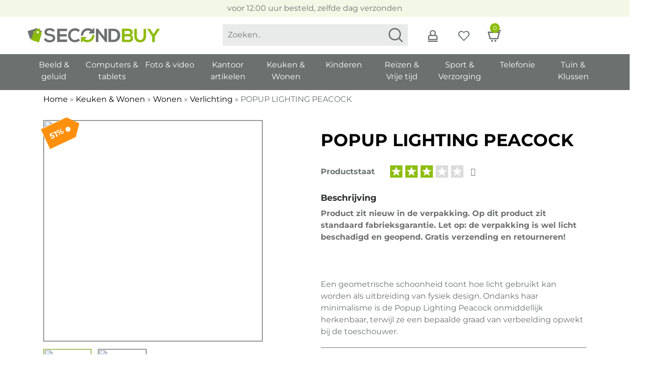

--- FILE ---
content_type: text/html; charset=UTF-8
request_url: https://second-buy.nl/p/popup-lighting-peacock/
body_size: 13442
content:
<!DOCTYPE html>
<html lang="nl">
<head>

	<script id="Cookiebot" src="https://consent.cookiebot.com/uc.js" data-cbid="47049a33-0d1e-418f-8e95-7eb98925da8d" data-blockingmode="auto" type="text/javascript"></script>

	<!-- Google Tag Manager -->
	<script>(function(w,d,s,l,i){w[l]=w[l]||[];w[l].push({'gtm.start':
	new Date().getTime(),event:'gtm.js'});var f=d.getElementsByTagName(s)[0],
	j=d.createElement(s),dl=l!='dataLayer'?'&l='+l:'';j.async=true;j.src=
	'https://www.googletagmanager.com/gtm.js?id='+i+dl;f.parentNode.insertBefore(j,f);
	})(window,document,'script','dataLayer','GTM-53XLWSH');</script>
	<!-- End Google Tag Manager -->

	<link rel="preload" href="https://second-buy.nl/app/themes/go-online/css/bootstrap.min.css" as="style"/>
	<link href="https://second-buy.nl/app/themes/go-online-child/style.css" rel="preload" as="style" />  
	<link href="https://second-buy.nl/app/themes/go-online-child/css/responsive.css" rel="preload" as="style" />  

	<link href="https://second-buy.nl/app/themes/go-online/css/bootstrap.min.css?v=1.0.0" rel="stylesheet" />
	<link href="https://second-buy.nl/app/themes/go-online-child/style.css?v=1.0.5" rel="stylesheet" />
	<link href="https://second-buy.nl/app/themes/go-online-child/css/responsive.css?v=1.0.7" rel="stylesheet" />

	<meta charset="UTF-8">
	<meta http-equiv="X-UA-Compatible" content="IE=edge" />
	<meta http-equiv="content-type" content="text/html; charset=utf-8" />
	<meta name="viewport" content="width=device-width, initial-scale=1, maximum-scale=1" />
	<title>Dé allergoedkoopste POPUP LIGHTING PEACOCK kopen? | Second-Buy</title>	  	
	
	<link rel="apple-touch-icon" sizes="180x180" href="https://second-buy.nl/app/themes/go-online-child/apple-touch-icon.png">
	<link rel="icon" type="image/png" sizes="32x32" href="https://second-buy.nl/app/themes/go-online-child/favicon-32x32.png">
	<link rel="icon" type="image/png" sizes="16x16" href="https://second-buy.nl/app/themes/go-online-child/favicon-16x16.png">
	<link rel="mask-icon" href="https://second-buy.nl/app/themes/go-online-child/safari-pinned-tab.svg" color="#ffffff">
	<meta name="msapplication-TileColor" content="#ffffff">
	<meta name="theme-color" content="#ffffff">
	
	<div id="google_translate_element"></div>
	<script type="text/javascript">
	  function googleTranslateElementInit() {
	    new google.translate.TranslateElement({pageLanguage: 'nl', includedLanguages: 'fr,en,nl', layout: google.translate.TranslateElement.InlineLayout.SIMPLE, autoDisplay: false}, 'google_translate_element');
	  }
	</script>
	<script src="//translate.google.com/translate_a/element.js?cb=googleTranslateElementInit" type="text/javascript"></script>

				<link rel="canonical" href="https://second-buy.nl/popup-lighting-peacock" />
			
	<script rel="preload" src="https://second-buy.nl/app/themes/go-online/js/jquery-3.6.4.min.js" as="script"></script>
	<!-- <link rel="preconnect" href="https://kit.fontawesome.com" crossorigin />
	<link rel="dns-prefetch" href="https://kit.fontawesome.com" /> -->

	
<!-- Search Engine Optimization door Rank Math - https://rankmath.com/ -->
<meta name="description" content="Op zoek naar een dé allergoedkoopste POPUP LIGHTING PEACOCK? Bestel direct online bij SecondBuy. Super scherpe prijzen en snel geleverd."/>
<meta name="robots" content="follow, index, max-snippet:-1, max-video-preview:-1, max-image-preview:large"/>
<link rel="canonical" href="https://second-buy.nl/p/popup-lighting-peacock/" />
<meta property="og:locale" content="nl_NL" />
<meta property="og:type" content="product" />
<meta property="og:title" content="Dé allergoedkoopste POPUP LIGHTING PEACOCK kopen? | Second-Buy" />
<meta property="og:description" content="Op zoek naar een dé allergoedkoopste POPUP LIGHTING PEACOCK? Bestel direct online bij SecondBuy. Super scherpe prijzen en snel geleverd." />
<meta property="og:url" content="https://second-buy.nl/p/popup-lighting-peacock/" />
<meta property="og:site_name" content="SecondBuy" />
<meta property="og:updated_time" content="2023-06-25T19:10:17+02:00" />
<meta property="og:image" content="https://second-buy.nl/app/uploads/popup-lighting-peacock-1066.jpg" />
<meta property="og:image:secure_url" content="https://second-buy.nl/app/uploads/popup-lighting-peacock-1066.jpg" />
<meta property="og:image:width" content="800" />
<meta property="og:image:height" content="800" />
<meta property="og:image:alt" content="POPUP LIGHTING PEACOCK" />
<meta property="og:image:type" content="image/jpeg" />
<meta property="product:price:amount" content="69.99" />
<meta property="product:price:currency" content="EUR" />
<meta name="twitter:card" content="summary_large_image" />
<meta name="twitter:title" content="Dé allergoedkoopste POPUP LIGHTING PEACOCK kopen? | Second-Buy" />
<meta name="twitter:description" content="Op zoek naar een dé allergoedkoopste POPUP LIGHTING PEACOCK? Bestel direct online bij SecondBuy. Super scherpe prijzen en snel geleverd." />
<meta name="twitter:image" content="https://second-buy.nl/app/uploads/popup-lighting-peacock-1066.jpg" />
<meta name="twitter:label1" content="Prijs" />
<meta name="twitter:data1" content="&euro;&nbsp;69,99" />
<meta name="twitter:label2" content="Beschikbaarheid" />
<meta name="twitter:data2" content="Uitverkocht" />
<script type="application/ld+json" class="rank-math-schema">{"@context":"https://schema.org","@graph":[{"@type":"Organization","@id":"https://second-buy.nl/#organization","name":"SecondBuy","url":"https://second-buy.nl","logo":{"@type":"ImageObject","@id":"https://second-buy.nl/#logo","url":"https://second-buy.nl/app/uploads/2023/04/logo-secondbuy.webp","contentUrl":"https://second-buy.nl/app/uploads/2023/04/logo-secondbuy.webp","caption":"SecondBuy","inLanguage":"nl-NL"}},{"@type":"WebSite","@id":"https://second-buy.nl/#website","url":"https://second-buy.nl","name":"SecondBuy","publisher":{"@id":"https://second-buy.nl/#organization"},"inLanguage":"nl-NL"},{"@type":"ImageObject","@id":"https://second-buy.nl/app/uploads/popup-lighting-peacock-1066.jpg","url":"https://second-buy.nl/app/uploads/popup-lighting-peacock-1066.jpg","width":"800","height":"800","inLanguage":"nl-NL"},{"@type":"BreadcrumbList","@id":"https://second-buy.nl/p/popup-lighting-peacock/#breadcrumb","itemListElement":[{"@type":"ListItem","position":"1","item":{"@id":"https://second-buy.nl","name":"Home"}},{"@type":"ListItem","position":"2","item":{"@id":"https://second-buy.nl/c/keuken-wonen/","name":"Keuken &amp; Wonen"}},{"@type":"ListItem","position":"3","item":{"@id":"https://second-buy.nl/c/keuken-wonen/wonen/","name":"Wonen"}},{"@type":"ListItem","position":"4","item":{"@id":"https://second-buy.nl/c/keuken-wonen/wonen/verlichting/","name":"Verlichting"}},{"@type":"ListItem","position":"5","item":{"@id":"https://second-buy.nl/p/popup-lighting-peacock/","name":"POPUP LIGHTING PEACOCK"}}]},{"@type":"ItemPage","@id":"https://second-buy.nl/p/popup-lighting-peacock/#webpage","url":"https://second-buy.nl/p/popup-lighting-peacock/","name":"D\u00e9 allergoedkoopste POPUP LIGHTING PEACOCK kopen? | Second-Buy","datePublished":"2023-04-11T17:22:04+02:00","dateModified":"2023-06-25T19:10:17+02:00","isPartOf":{"@id":"https://second-buy.nl/#website"},"primaryImageOfPage":{"@id":"https://second-buy.nl/app/uploads/popup-lighting-peacock-1066.jpg"},"inLanguage":"nl-NL","breadcrumb":{"@id":"https://second-buy.nl/p/popup-lighting-peacock/#breadcrumb"}},{"@type":"Product","name":"D\u00e9 allergoedkoopste POPUP LIGHTING PEACOCK kopen? | Second-Buy","description":"Op zoek naar een d\u00e9 allergoedkoopste POPUP LIGHTING PEACOCK? Bestel direct online bij SecondBuy. Super scherpe prijzen en snel geleverd.","category":"Keuken &amp; Wonen &gt; Wonen &gt; Verlichting","mainEntityOfPage":{"@id":"https://second-buy.nl/p/popup-lighting-peacock/#webpage"},"image":[{"@type":"ImageObject","url":"https://second-buy.nl/app/uploads/popup-lighting-peacock-1066.jpg","height":"800","width":"800"},{"@type":"ImageObject","url":"https://second-buy.nl/app/uploads/popup-lighting-peacock-1066-1.jpg","height":"800","width":"800"}],"offers":{"@type":"Offer","price":"69.99","priceCurrency":"EUR","priceValidUntil":"2027-12-31","availability":"https://schema.org/OutOfStock","itemCondition":"NewCondition","url":"https://second-buy.nl/p/popup-lighting-peacock/","seller":{"@type":"Organization","@id":"https://second-buy.nl/","name":"SecondBuy","url":"https://second-buy.nl","logo":"https://second-buy.nl/app/uploads/2023/04/logo-secondbuy.webp"},"priceSpecification":{"price":"69.99","priceCurrency":"EUR","valueAddedTaxIncluded":"true"}},"@id":"https://second-buy.nl/p/popup-lighting-peacock/#richSnippet"}]}</script>
<!-- /Rank Math WordPress SEO plugin -->

<link rel='dns-prefetch' href='//www.googletagmanager.com' />
<link rel="https://api.w.org/" href="https://second-buy.nl/wp-json/" /><link rel="alternate" type="application/json" href="https://second-buy.nl/wp-json/wp/v2/product/1066" /><link rel='shortlink' href='https://second-buy.nl/?p=1066' />
<link rel="alternate" type="application/json+oembed" href="https://second-buy.nl/wp-json/oembed/1.0/embed?url=https%3A%2F%2Fsecond-buy.nl%2Fp%2Fpopup-lighting-peacock%2F" />
<link rel="alternate" type="text/xml+oembed" href="https://second-buy.nl/wp-json/oembed/1.0/embed?url=https%3A%2F%2Fsecond-buy.nl%2Fp%2Fpopup-lighting-peacock%2F&#038;format=xml" />
	<noscript><style>.woocommerce-product-gallery{ opacity: 1 !important; }</style></noscript>
	
</head> 
<body>

<!-- <script id="CookieDeclaration" src="https://consent.cookiebot.com/47049a33-0d1e-418f-8e95-7eb98925da8d/cd.js" type="text/javascript" async></script> -->

<!-- Google Tag Manager (noscript) -->
<noscript><iframe src="https://www.googletagmanager.com/ns.html?id=GTM-53XLWSH"
height="0" width="0" style="display:none;visibility:hidden"></iframe></noscript>
<!-- End Google Tag Manager (noscript) -->


<div class="topbalk d-block d-lg-none">
	<div class="container-fluid">
		<div class="row">
			<div class="col-12">
				<figure class="logo"><a href="https://second-buy.nl"><img src="https://second-buy.nl/app/themes/go-online-child/img/logo.webp" class="contain" alt="Logo Second-Buy" /></a></figure>
			</div>
		</div>
	</div>
</div>

<nav class="mobile d-block d-lg-none">
	<figure class="text-center"><a href="https://second-buy.nl/mijn-account/"><img class="valign" src="https://second-buy.nl/app/themes/go-online-child/img//account-w.webp" /></a></figure>
	<figure class="text-center"><a href="https://second-buy.nl/wensenlijst/"><img class="valign" src="https://second-buy.nl/app/themes/go-online-child/img//wishlist-w.webp" /></a></figure>
	<figure class="text-center"><a href="https://second-buy.nl/winkelwagen/"><img class="valign" src="https://second-buy.nl/app/themes/go-online-child/img//cart-w.webp" /><span class="aantal-items text-center">0</span></a></figure>
	<figure class="text-center hamburger-menu"><i class="fas fa-bars valign"></i></figure>
</nav>

<div class="mobile-menu-container d-block d-lg-none">

	<div class="container-fluid">

		<div class="row">
			<div class="col-8 pr-0">
				<figure class="logo text-center"><a href="https://second-buy.nl"><img src="https://second-buy.nl/app/themes/go-online-child/img/logo.webp" class="contain" alt="Logo Second-Buy" /></a></figure>
			</div>
			<div class="col-4 text-right">
				<div class="menu-sluiten text-center valign"><i class="fas fa-times"></i></div>
			</div>
		</div>
		
		<div class="row">
			<div class="col-12">
									<section class="search">
    <input type="text" class="livesearch" id="live-search" placeholder="Zoeken.." />
    <section class="live-search-results"></section>
</section>

							</div>
		</div>

					<section class="mobile-nav-cats">
				<div class="row">
									<div class="col-12 single-nav-cat">
						<h3 class="hoofd-menu-item" data-link="https://second-buy.nl/c/beeld-geluid/">Beeld &amp; geluid</h3>

													<div class="cat-tab">
								<div class="row">
																		<div class="col-6">
										<ul>
										<li><strong><a href="https://second-buy.nl/c/beeld-geluid/beeld/">Beeld</a></strong></li>

																					<ul class="subcategorieen">
																									<li><a href="https://second-buy.nl/c/beeld-geluid/beeld/beamers/">Beamers</a></li>
																									<li><a href="https://second-buy.nl/c/beeld-geluid/beeld/televisies/">Televisies</a></li>
																							</ul>
																				</ul>
									</div>
																		<div class="col-6">
										<ul>
										<li><strong><a href="https://second-buy.nl/c/beeld-geluid/muziek/">Muziek</a></strong></li>

																					<ul class="subcategorieen">
																									<li><a href="https://second-buy.nl/c/beeld-geluid/muziek/hoofdtelefoons-en-oordopjes/">Hoofdtelefoons en oordopjes</a></li>
																									<li><a href="https://second-buy.nl/c/beeld-geluid/muziek/speakers/">Speakers</a></li>
																							</ul>
																				</ul>
									</div>
																	</div>
							</div>
											</div>
									<div class="col-12 single-nav-cat">
						<h3 class="hoofd-menu-item" data-link="https://second-buy.nl/c/computers-tablets/">Computers &amp; tablets</h3>

													<div class="cat-tab">
								<div class="row">
																		<div class="col-6">
										<ul>
										<li><strong><a href="https://second-buy.nl/c/computers-tablets/computer-accessoires/">Computer accessoires</a></strong></li>

																					<ul class="subcategorieen">
																									<li><a href="https://second-buy.nl/c/computers-tablets/computer-accessoires/harde-schijven/">Harde schijven</a></li>
																									<li><a href="https://second-buy.nl/c/computers-tablets/computer-accessoires/printers/">Printers</a></li>
																									<li><a href="https://second-buy.nl/c/computers-tablets/computer-accessoires/toetsenbord-en-muis/">Toetsenbord en muis</a></li>
																							</ul>
																				</ul>
									</div>
																		<div class="col-6">
										<ul>
										<li><strong><a href="https://second-buy.nl/c/computers-tablets/desktops/">Desktops</a></strong></li>

																					<ul class="subcategorieen">
																									<li><a href="https://second-buy.nl/c/computers-tablets/desktops/imacs/">iMacs</a></li>
																									<li><a href="https://second-buy.nl/c/computers-tablets/desktops/windows-desktops/">Windows desktops</a></li>
																							</ul>
																				</ul>
									</div>
																		<div class="col-6">
										<ul>
										<li><strong><a href="https://second-buy.nl/c/computers-tablets/gaming/">Gaming</a></strong></li>

																					<ul class="subcategorieen">
																									<li><a href="https://second-buy.nl/c/computers-tablets/gaming/game-consoles/">Game consoles</a></li>
																									<li><a href="https://second-buy.nl/c/computers-tablets/gaming/gaming-accessoires/">Gaming accessoires</a></li>
																									<li><a href="https://second-buy.nl/c/computers-tablets/gaming/gaming-desktops/">Gaming desktops</a></li>
																									<li><a href="https://second-buy.nl/c/computers-tablets/gaming/gaming-laptops-gaming/">Gaming laptops</a></li>
																							</ul>
																				</ul>
									</div>
																		<div class="col-6">
										<ul>
										<li><strong><a href="https://second-buy.nl/c/computers-tablets/laptops/">Laptops</a></strong></li>

																					<ul class="subcategorieen">
																									<li><a href="https://second-buy.nl/c/computers-tablets/laptops/chromebooks/">Chromebooks</a></li>
																									<li><a href="https://second-buy.nl/c/computers-tablets/laptops/gaming-laptops/">Gaming laptops</a></li>
																									<li><a href="https://second-buy.nl/c/computers-tablets/laptops/windows-laptops/">Windows laptops</a></li>
																							</ul>
																				</ul>
									</div>
																		<div class="col-6">
										<ul>
										<li><strong><a href="https://second-buy.nl/c/computers-tablets/monitoren/">Monitoren</a></strong></li>

																				</ul>
									</div>
																		<div class="col-6">
										<ul>
										<li><strong><a href="https://second-buy.nl/c/computers-tablets/netwerk/">Netwerk</a></strong></li>

																				</ul>
									</div>
																		<div class="col-6">
										<ul>
										<li><strong><a href="https://second-buy.nl/c/computers-tablets/tablets/">Tablets</a></strong></li>

																					<ul class="subcategorieen">
																									<li><a href="https://second-buy.nl/c/computers-tablets/tablets/android-tablets/">Android tablets</a></li>
																									<li><a href="https://second-buy.nl/c/computers-tablets/tablets/ipads/">iPads</a></li>
																							</ul>
																				</ul>
									</div>
																	</div>
							</div>
											</div>
									<div class="col-12 single-nav-cat">
						<h3 class="hoofd-menu-item" data-link="https://second-buy.nl/c/foto-video/">Foto &amp; video</h3>

													<div class="cat-tab">
								<div class="row">
																		<div class="col-6">
										<ul>
										<li><strong><a href="https://second-buy.nl/c/foto-video/foto-en-video/">Foto en video</a></strong></li>

																					<ul class="subcategorieen">
																									<li><a href="https://second-buy.nl/c/foto-video/foto-en-video/cameras/">Camera's</a></li>
																							</ul>
																				</ul>
									</div>
																	</div>
							</div>
											</div>
									<div class="col-12 single-nav-cat">
						<h3 class="hoofd-menu-item" data-link="https://second-buy.nl/c/kantoor-artikelen/">Kantoor artikelen</h3>

											</div>
									<div class="col-12 single-nav-cat">
						<h3 class="hoofd-menu-item" data-link="https://second-buy.nl/c/keuken-wonen/">Keuken &amp; Wonen</h3>

													<div class="cat-tab">
								<div class="row">
																		<div class="col-6">
										<ul>
										<li><strong><a href="https://second-buy.nl/c/keuken-wonen/keuken/">Keuken</a></strong></li>

																					<ul class="subcategorieen">
																									<li><a href="https://second-buy.nl/c/keuken-wonen/keuken/gasfornuizen/">Gasfornuizen</a></li>
																									<li><a href="https://second-buy.nl/c/keuken-wonen/keuken/keukenapparatuur/">Keukenapparatuur</a></li>
																									<li><a href="https://second-buy.nl/c/keuken-wonen/keuken/koelkasten-en-vriezers/">Koelkasten en vriezers</a></li>
																									<li><a href="https://second-buy.nl/c/keuken-wonen/keuken/koffiezetapparaten/">Koffiezetapparaten</a></li>
																									<li><a href="https://second-buy.nl/c/keuken-wonen/keuken/magnetrons/">Magnetrons</a></li>
																									<li><a href="https://second-buy.nl/c/keuken-wonen/keuken/ovens/">Ovens</a></li>
																									<li><a href="https://second-buy.nl/c/keuken-wonen/keuken/pannen/">Pannen</a></li>
																							</ul>
																				</ul>
									</div>
																		<div class="col-6">
										<ul>
										<li><strong><a href="https://second-buy.nl/c/keuken-wonen/wonen/">Wonen</a></strong></li>

																					<ul class="subcategorieen">
																									<li><a href="https://second-buy.nl/c/keuken-wonen/wonen/huishoudelijk/">Huishoudelijk</a></li>
																									<li><a href="https://second-buy.nl/c/keuken-wonen/wonen/inrichting/">Inrichting</a></li>
																									<li><a href="https://second-buy.nl/c/keuken-wonen/wonen/klimaatbeheersing/">Klimaatbeheersing</a></li>
																									<li><a href="https://second-buy.nl/c/keuken-wonen/wonen/prullenbakken/">Prullenbakken</a></li>
																									<li><a href="https://second-buy.nl/c/keuken-wonen/wonen/smarthome/">Smarthome</a></li>
																									<li><a href="https://second-buy.nl/c/keuken-wonen/wonen/stofzuigers/">Stofzuigers</a></li>
																									<li><a href="https://second-buy.nl/c/keuken-wonen/wonen/stoomreinigers/">Stoomreinigers</a></li>
																									<li><a href="https://second-buy.nl/c/keuken-wonen/wonen/strijkijzers/">Strijkijzers</a></li>
																									<li><a href="https://second-buy.nl/c/keuken-wonen/wonen/verlichting/">Verlichting</a></li>
																							</ul>
																				</ul>
									</div>
																	</div>
							</div>
											</div>
									<div class="col-12 single-nav-cat">
						<h3 class="hoofd-menu-item" data-link="https://second-buy.nl/c/kinderen/">Kinderen</h3>

											</div>
									<div class="col-12 single-nav-cat">
						<h3 class="hoofd-menu-item" data-link="https://second-buy.nl/c/reizen-vrije-tijd/">Reizen &amp; Vrije tijd</h3>

													<div class="cat-tab">
								<div class="row">
																		<div class="col-6">
										<ul>
										<li><strong><a href="https://second-buy.nl/c/reizen-vrije-tijd/reizen/">Reizen</a></strong></li>

																					<ul class="subcategorieen">
																									<li><a href="https://second-buy.nl/c/reizen-vrije-tijd/reizen/auto-en-fiets-accessoires/">Auto en fiets accessoires</a></li>
																									<li><a href="https://second-buy.nl/c/reizen-vrije-tijd/reizen/koffers-en-tassen/">Koffers en tassen</a></li>
																							</ul>
																				</ul>
									</div>
																		<div class="col-6">
										<ul>
										<li><strong><a href="https://second-buy.nl/c/reizen-vrije-tijd/vrije-tijd/">Vrije tijd</a></strong></li>

																					<ul class="subcategorieen">
																									<li><a href="https://second-buy.nl/c/reizen-vrije-tijd/vrije-tijd/speelgoed/">Speelgoed</a></li>
																							</ul>
																				</ul>
									</div>
																	</div>
							</div>
											</div>
									<div class="col-12 single-nav-cat">
						<h3 class="hoofd-menu-item" data-link="https://second-buy.nl/c/sport-verzorging/">Sport &amp; Verzorging</h3>

													<div class="cat-tab">
								<div class="row">
																		<div class="col-6">
										<ul>
										<li><strong><a href="https://second-buy.nl/c/sport-verzorging/sport/">Sport</a></strong></li>

																					<ul class="subcategorieen">
																									<li><a href="https://second-buy.nl/c/sport-verzorging/sport/bescherming/">Bescherming</a></li>
																									<li><a href="https://second-buy.nl/c/sport-verzorging/sport/fitnessapparaten/">Fitnessapparaten</a></li>
																									<li><a href="https://second-buy.nl/c/sport-verzorging/sport/sporthorloges/">Sporthorloges</a></li>
																							</ul>
																				</ul>
									</div>
																		<div class="col-6">
										<ul>
										<li><strong><a href="https://second-buy.nl/c/sport-verzorging/verzorging/">Verzorging</a></strong></li>

																					<ul class="subcategorieen">
																									<li><a href="https://second-buy.nl/c/sport-verzorging/verzorging/haarverzorging/">Haarverzorging</a></li>
																									<li><a href="https://second-buy.nl/c/sport-verzorging/verzorging/scheerapparaten/">Scheerapparaten</a></li>
																									<li><a href="https://second-buy.nl/c/sport-verzorging/verzorging/tandenborstels/">Tandenborstels</a></li>
																							</ul>
																				</ul>
									</div>
																	</div>
							</div>
											</div>
									<div class="col-12 single-nav-cat">
						<h3 class="hoofd-menu-item" data-link="https://second-buy.nl/c/telefonie/">Telefonie</h3>

													<div class="cat-tab">
								<div class="row">
																		<div class="col-6">
										<ul>
										<li><strong><a href="https://second-buy.nl/c/telefonie/accessoires/">Accessoires</a></strong></li>

																					<ul class="subcategorieen">
																									<li><a href="https://second-buy.nl/c/telefonie/accessoires/hoezen-en-covers/">Hoezen en covers</a></li>
																									<li><a href="https://second-buy.nl/c/telefonie/accessoires/powerbanks-en-opladers/">Powerbanks en opladers</a></li>
																							</ul>
																				</ul>
									</div>
																		<div class="col-6">
										<ul>
										<li><strong><a href="https://second-buy.nl/c/telefonie/telefoons/">Telefoons</a></strong></li>

																					<ul class="subcategorieen">
																									<li><a href="https://second-buy.nl/c/telefonie/telefoons/android-telefoons-telefoons-telefonie/">Android telefoons</a></li>
																							</ul>
																				</ul>
									</div>
																	</div>
							</div>
											</div>
									<div class="col-12 single-nav-cat">
						<h3 class="hoofd-menu-item" data-link="https://second-buy.nl/c/tuin-klussen/">Tuin &amp; Klussen</h3>

													<div class="cat-tab">
								<div class="row">
																		<div class="col-6">
										<ul>
										<li><strong><a href="https://second-buy.nl/c/tuin-klussen/klussen/">Klussen</a></strong></li>

																					<ul class="subcategorieen">
																									<li><a href="https://second-buy.nl/c/tuin-klussen/klussen/boormachines/">Boormachines</a></li>
																									<li><a href="https://second-buy.nl/c/tuin-klussen/klussen/grasmaaier/">Grasmaaier</a></li>
																									<li><a href="https://second-buy.nl/c/tuin-klussen/klussen/hogedrukreinigers-klussen/">Hogedrukreinigers</a></li>
																									<li><a href="https://second-buy.nl/c/tuin-klussen/klussen/waterpompen-klussen/">Waterpompen</a></li>
																							</ul>
																				</ul>
									</div>
																		<div class="col-6">
										<ul>
										<li><strong><a href="https://second-buy.nl/c/tuin-klussen/tuin/">Tuin</a></strong></li>

																					<ul class="subcategorieen">
																									<li><a href="https://second-buy.nl/c/tuin-klussen/tuin/barbecues/">Barbecues</a></li>
																									<li><a href="https://second-buy.nl/c/tuin-klussen/tuin/grasmaaiers/">Grasmaaiers</a></li>
																									<li><a href="https://second-buy.nl/c/tuin-klussen/tuin/hogedrukreinigers/">Hogedrukreinigers</a></li>
																									<li><a href="https://second-buy.nl/c/tuin-klussen/tuin/sproeiers/">Sproeiers</a></li>
																									<li><a href="https://second-buy.nl/c/tuin-klussen/tuin/waterpompen/">Waterpompen</a></li>
																							</ul>
																				</ul>
									</div>
																	</div>
							</div>
											</div>
								</div>
			</section>
		
		<div class="row">
			<div class="col-12">
				<ul class="mobile-menu">
					
													<li><a href="https://second-buy.nl/assortiment/">Assortiment</a></li>
						
					
													<li><a href="https://second-buy.nl/wensenlijst/">Wensenlijst</a></li>
						
					
													<li><a href="https://second-buy.nl/winkelwagen/">Winkelwagen</a></li>
						
									</ul>
			</div>
		</div>

		<div class="row">
			<div class="col-12">
				<section class="kies-taal">
					<ul class="translation-links">
					  <li><a href="#" class="english" data-lang="Engels"><img class="contain lazy" data-src="https://second-buy.nl/app/themes/go-online-child/img//engels.webp" src=""/></a></li>
					  <li><a href="#" class="french" data-lang="Frans"><img class="contain lazy" data-src="https://second-buy.nl/app/themes/go-online-child/img//frans.webp" src="" /></a></li>
					  <li><a href="#" class="dutch" data-lang="Nederlands"><img class="contain lazy" data-src="https://second-buy.nl/app/themes/go-online-child/img//nederlands.webp" src="" /></a></li>
					</ul>
				</section>
			</div>
		</div>

	</div>
</div>

<div class="placeholder d-none d-lg-block"></div>
<header class="desktop d-none d-lg-block">

	<div class="verzending-alert text-center">voor 12.00 uur besteld, zelfde dag verzonden</div>

	<div class="header-midden">
		<div class="container-fluid">
			<div class="row">
				<div class="col-lg-4 col-xl-4">
					<figure class="logo valign"><a href="https://second-buy.nl"><img src="https://second-buy.nl/app/themes/go-online-child/img/logo.webp" class="contain" alt="Logo Second-Buy" /></a></figure>
				</div>
				<div class="col-lg-8 col-xl-8 text-right">

					<div class="header-container">
													<section class="search">
    <input type="text" class="livesearch" id="live-search" placeholder="Zoeken.." />
    <section class="live-search-results"></section>
</section>

						
						<section class="account-acties">
							<div class="account-acties-inner valign">
								<figure class="text-center"><a href="https://second-buy.nl/mijn-account/"><img src="https://second-buy.nl/app/themes/go-online-child/img//account.svg" class="contain" /></a></figure>
								<figure class="text-center"><a href="https://second-buy.nl/wensenlijst/"><img src="https://second-buy.nl/app/themes/go-online-child/img//heart.svg" class="contain" /></a></figure>
								<figure class="text-center"><a href="https://second-buy.nl/winkelwagen/">
									<img src="https://second-buy.nl/app/themes/go-online-child/img//cart.svg" class="contain" />
									<span class="aantal-items text-center">0</span></a>
									</a>
								</figure>
							</div>
						</section>

						<section class="kies-taal">
							<ul class="translation-links valign">
							  <li><a href="#" class="english" data-lang="Engels"><img class="contain lazy" data-src="https://second-buy.nl/app/themes/go-online-child/img//engels.webp" src=""/></a></li>
							  <li><a href="#" class="french" data-lang="Frans"><img class="contain lazy" data-src="https://second-buy.nl/app/themes/go-online-child/img//frans.webp" src="" /></a></li>
							  <li><a href="#" class="dutch" data-lang="Nederlands"><img class="contain lazy" data-src="https://second-buy.nl/app/themes/go-online-child/img//nederlands.webp" src="" /></a></li>
							</ul>
						</section>

					</div>

				</div>
			</div>
		</div>
	</div>

	<nav class="desktop-menu d-none d-lg-block">
		<div class="container-fluid">
							<ul>
											<li class="hoofd-menu-item text-center"><a href="https://second-buy.nl/c/beeld-geluid/">Beeld &amp; geluid</a>

															<div class="submenu text-left">
									<div class="container-fluid">
																					<ul>
												<li><strong><a href="https://second-buy.nl/c/beeld-geluid/beeld/">Beeld</a></strong></li>

																																							<li><a href="https://second-buy.nl/c/beeld-geluid/beeld/beamers/">Beamers</a></li>
																											<li><a href="https://second-buy.nl/c/beeld-geluid/beeld/televisies/">Televisies</a></li>
																																				</ul>
																					<ul>
												<li><strong><a href="https://second-buy.nl/c/beeld-geluid/muziek/">Muziek</a></strong></li>

																																							<li><a href="https://second-buy.nl/c/beeld-geluid/muziek/hoofdtelefoons-en-oordopjes/">Hoofdtelefoons en oordopjes</a></li>
																											<li><a href="https://second-buy.nl/c/beeld-geluid/muziek/speakers/">Speakers</a></li>
																																				</ul>
																			</div>
								</div>
							
						</li>
											<li class="hoofd-menu-item text-center"><a href="https://second-buy.nl/c/computers-tablets/">Computers &amp; tablets</a>

															<div class="submenu text-left">
									<div class="container-fluid">
																					<ul>
												<li><strong><a href="https://second-buy.nl/c/computers-tablets/computer-accessoires/">Computer accessoires</a></strong></li>

																																							<li><a href="https://second-buy.nl/c/computers-tablets/computer-accessoires/harde-schijven/">Harde schijven</a></li>
																											<li><a href="https://second-buy.nl/c/computers-tablets/computer-accessoires/printers/">Printers</a></li>
																											<li><a href="https://second-buy.nl/c/computers-tablets/computer-accessoires/toetsenbord-en-muis/">Toetsenbord en muis</a></li>
																																				</ul>
																					<ul>
												<li><strong><a href="https://second-buy.nl/c/computers-tablets/desktops/">Desktops</a></strong></li>

																																							<li><a href="https://second-buy.nl/c/computers-tablets/desktops/imacs/">iMacs</a></li>
																											<li><a href="https://second-buy.nl/c/computers-tablets/desktops/windows-desktops/">Windows desktops</a></li>
																																				</ul>
																					<ul>
												<li><strong><a href="https://second-buy.nl/c/computers-tablets/gaming/">Gaming</a></strong></li>

																																							<li><a href="https://second-buy.nl/c/computers-tablets/gaming/game-consoles/">Game consoles</a></li>
																											<li><a href="https://second-buy.nl/c/computers-tablets/gaming/gaming-accessoires/">Gaming accessoires</a></li>
																											<li><a href="https://second-buy.nl/c/computers-tablets/gaming/gaming-desktops/">Gaming desktops</a></li>
																											<li><a href="https://second-buy.nl/c/computers-tablets/gaming/gaming-laptops-gaming/">Gaming laptops</a></li>
																																				</ul>
																					<ul>
												<li><strong><a href="https://second-buy.nl/c/computers-tablets/laptops/">Laptops</a></strong></li>

																																							<li><a href="https://second-buy.nl/c/computers-tablets/laptops/chromebooks/">Chromebooks</a></li>
																											<li><a href="https://second-buy.nl/c/computers-tablets/laptops/gaming-laptops/">Gaming laptops</a></li>
																											<li><a href="https://second-buy.nl/c/computers-tablets/laptops/windows-laptops/">Windows laptops</a></li>
																																				</ul>
																					<ul>
												<li><strong><a href="https://second-buy.nl/c/computers-tablets/monitoren/">Monitoren</a></strong></li>

																							</ul>
																					<ul>
												<li><strong><a href="https://second-buy.nl/c/computers-tablets/netwerk/">Netwerk</a></strong></li>

																							</ul>
																					<ul>
												<li><strong><a href="https://second-buy.nl/c/computers-tablets/tablets/">Tablets</a></strong></li>

																																							<li><a href="https://second-buy.nl/c/computers-tablets/tablets/android-tablets/">Android tablets</a></li>
																											<li><a href="https://second-buy.nl/c/computers-tablets/tablets/ipads/">iPads</a></li>
																																				</ul>
																			</div>
								</div>
							
						</li>
											<li class="hoofd-menu-item text-center"><a href="https://second-buy.nl/c/foto-video/">Foto &amp; video</a>

															<div class="submenu text-left">
									<div class="container-fluid">
																					<ul>
												<li><strong><a href="https://second-buy.nl/c/foto-video/foto-en-video/">Foto en video</a></strong></li>

																																							<li><a href="https://second-buy.nl/c/foto-video/foto-en-video/cameras/">Camera&#039;s</a></li>
																																				</ul>
																			</div>
								</div>
							
						</li>
											<li class="hoofd-menu-item text-center"><a href="https://second-buy.nl/c/kantoor-artikelen/">Kantoor artikelen</a>

							
						</li>
											<li class="hoofd-menu-item text-center"><a href="https://second-buy.nl/c/keuken-wonen/">Keuken &amp; Wonen</a>

															<div class="submenu text-left">
									<div class="container-fluid">
																					<ul>
												<li><strong><a href="https://second-buy.nl/c/keuken-wonen/keuken/">Keuken</a></strong></li>

																																							<li><a href="https://second-buy.nl/c/keuken-wonen/keuken/gasfornuizen/">Gasfornuizen</a></li>
																											<li><a href="https://second-buy.nl/c/keuken-wonen/keuken/keukenapparatuur/">Keukenapparatuur</a></li>
																											<li><a href="https://second-buy.nl/c/keuken-wonen/keuken/koelkasten-en-vriezers/">Koelkasten en vriezers</a></li>
																											<li><a href="https://second-buy.nl/c/keuken-wonen/keuken/koffiezetapparaten/">Koffiezetapparaten</a></li>
																											<li><a href="https://second-buy.nl/c/keuken-wonen/keuken/magnetrons/">Magnetrons</a></li>
																											<li><a href="https://second-buy.nl/c/keuken-wonen/keuken/ovens/">Ovens</a></li>
																											<li><a href="https://second-buy.nl/c/keuken-wonen/keuken/pannen/">Pannen</a></li>
																																				</ul>
																					<ul>
												<li><strong><a href="https://second-buy.nl/c/keuken-wonen/wonen/">Wonen</a></strong></li>

																																							<li><a href="https://second-buy.nl/c/keuken-wonen/wonen/huishoudelijk/">Huishoudelijk</a></li>
																											<li><a href="https://second-buy.nl/c/keuken-wonen/wonen/inrichting/">Inrichting</a></li>
																											<li><a href="https://second-buy.nl/c/keuken-wonen/wonen/klimaatbeheersing/">Klimaatbeheersing</a></li>
																											<li><a href="https://second-buy.nl/c/keuken-wonen/wonen/prullenbakken/">Prullenbakken</a></li>
																											<li><a href="https://second-buy.nl/c/keuken-wonen/wonen/smarthome/">Smarthome</a></li>
																											<li><a href="https://second-buy.nl/c/keuken-wonen/wonen/stofzuigers/">Stofzuigers</a></li>
																											<li><a href="https://second-buy.nl/c/keuken-wonen/wonen/stoomreinigers/">Stoomreinigers</a></li>
																											<li><a href="https://second-buy.nl/c/keuken-wonen/wonen/strijkijzers/">Strijkijzers</a></li>
																											<li><a href="https://second-buy.nl/c/keuken-wonen/wonen/verlichting/">Verlichting</a></li>
																																				</ul>
																			</div>
								</div>
							
						</li>
											<li class="hoofd-menu-item text-center"><a href="https://second-buy.nl/c/kinderen/">Kinderen</a>

							
						</li>
											<li class="hoofd-menu-item text-center"><a href="https://second-buy.nl/c/reizen-vrije-tijd/">Reizen &amp; Vrije tijd</a>

															<div class="submenu text-left">
									<div class="container-fluid">
																					<ul>
												<li><strong><a href="https://second-buy.nl/c/reizen-vrije-tijd/reizen/">Reizen</a></strong></li>

																																							<li><a href="https://second-buy.nl/c/reizen-vrije-tijd/reizen/auto-en-fiets-accessoires/">Auto en fiets accessoires</a></li>
																											<li><a href="https://second-buy.nl/c/reizen-vrije-tijd/reizen/koffers-en-tassen/">Koffers en tassen</a></li>
																																				</ul>
																					<ul>
												<li><strong><a href="https://second-buy.nl/c/reizen-vrije-tijd/vrije-tijd/">Vrije tijd</a></strong></li>

																																							<li><a href="https://second-buy.nl/c/reizen-vrije-tijd/vrije-tijd/speelgoed/">Speelgoed</a></li>
																																				</ul>
																			</div>
								</div>
							
						</li>
											<li class="hoofd-menu-item text-center"><a href="https://second-buy.nl/c/sport-verzorging/">Sport &amp; Verzorging</a>

															<div class="submenu text-left">
									<div class="container-fluid">
																					<ul>
												<li><strong><a href="https://second-buy.nl/c/sport-verzorging/sport/">Sport</a></strong></li>

																																							<li><a href="https://second-buy.nl/c/sport-verzorging/sport/bescherming/">Bescherming</a></li>
																											<li><a href="https://second-buy.nl/c/sport-verzorging/sport/fitnessapparaten/">Fitnessapparaten</a></li>
																											<li><a href="https://second-buy.nl/c/sport-verzorging/sport/sporthorloges/">Sporthorloges</a></li>
																																				</ul>
																					<ul>
												<li><strong><a href="https://second-buy.nl/c/sport-verzorging/verzorging/">Verzorging</a></strong></li>

																																							<li><a href="https://second-buy.nl/c/sport-verzorging/verzorging/haarverzorging/">Haarverzorging</a></li>
																											<li><a href="https://second-buy.nl/c/sport-verzorging/verzorging/scheerapparaten/">Scheerapparaten</a></li>
																											<li><a href="https://second-buy.nl/c/sport-verzorging/verzorging/tandenborstels/">Tandenborstels</a></li>
																																				</ul>
																			</div>
								</div>
							
						</li>
											<li class="hoofd-menu-item text-center"><a href="https://second-buy.nl/c/telefonie/">Telefonie</a>

															<div class="submenu text-left">
									<div class="container-fluid">
																					<ul>
												<li><strong><a href="https://second-buy.nl/c/telefonie/accessoires/">Accessoires</a></strong></li>

																																							<li><a href="https://second-buy.nl/c/telefonie/accessoires/hoezen-en-covers/">Hoezen en covers</a></li>
																											<li><a href="https://second-buy.nl/c/telefonie/accessoires/powerbanks-en-opladers/">Powerbanks en opladers</a></li>
																																				</ul>
																					<ul>
												<li><strong><a href="https://second-buy.nl/c/telefonie/telefoons/">Telefoons</a></strong></li>

																																							<li><a href="https://second-buy.nl/c/telefonie/telefoons/android-telefoons-telefoons-telefonie/">Android telefoons</a></li>
																																				</ul>
																			</div>
								</div>
							
						</li>
											<li class="hoofd-menu-item text-center"><a href="https://second-buy.nl/c/tuin-klussen/">Tuin &amp; Klussen</a>

															<div class="submenu text-left">
									<div class="container-fluid">
																					<ul>
												<li><strong><a href="https://second-buy.nl/c/tuin-klussen/klussen/">Klussen</a></strong></li>

																																							<li><a href="https://second-buy.nl/c/tuin-klussen/klussen/boormachines/">Boormachines</a></li>
																											<li><a href="https://second-buy.nl/c/tuin-klussen/klussen/grasmaaier/">Grasmaaier</a></li>
																											<li><a href="https://second-buy.nl/c/tuin-klussen/klussen/hogedrukreinigers-klussen/">Hogedrukreinigers</a></li>
																											<li><a href="https://second-buy.nl/c/tuin-klussen/klussen/waterpompen-klussen/">Waterpompen</a></li>
																																				</ul>
																					<ul>
												<li><strong><a href="https://second-buy.nl/c/tuin-klussen/tuin/">Tuin</a></strong></li>

																																							<li><a href="https://second-buy.nl/c/tuin-klussen/tuin/barbecues/">Barbecues</a></li>
																											<li><a href="https://second-buy.nl/c/tuin-klussen/tuin/grasmaaiers/">Grasmaaiers</a></li>
																											<li><a href="https://second-buy.nl/c/tuin-klussen/tuin/hogedrukreinigers/">Hogedrukreinigers</a></li>
																											<li><a href="https://second-buy.nl/c/tuin-klussen/tuin/sproeiers/">Sproeiers</a></li>
																											<li><a href="https://second-buy.nl/c/tuin-klussen/tuin/waterpompen/">Waterpompen</a></li>
																																				</ul>
																			</div>
								</div>
							
						</li>
									</ul>
					</div>
	</nav>

</header>

<section class="single-product">
	<div class="container-fluid">

		<div class="row">
			<div class="col-12">
			<nav aria-label="breadcrumbs" class="rank-math-breadcrumb"><p><a href="https://second-buy.nl">Home</a><span class="separator"> &raquo; </span><a href="https://second-buy.nl/c/keuken-wonen/">Keuken &amp; Wonen</a><span class="separator"> &raquo; </span><a href="https://second-buy.nl/c/keuken-wonen/wonen/">Wonen</a><span class="separator"> &raquo; </span><a href="https://second-buy.nl/c/keuken-wonen/wonen/verlichting/">Verlichting</a><span class="separator"> &raquo; </span><span class="last">POPUP LIGHTING PEACOCK</span></p></nav>
			</div>
		</div>

		<div class="row product-details">
			<section class="col-12 col-sm-12 col-lg-5">

									<section class="woocommerce-product-gallery__wrapper woocommerce-product-gallery">

													<span class="sale-label">
								<span class="cirkel"></span>
								51%
							</span>
						
						<figure class="product-foto woocommerce-product-gallery__image text-center">
							<a class="woocommerce-product-gallery__trigger infoto" href="https://second-buy.nl/app/uploads/popup-lighting-peacock-1066.jpg.webp" rel="lightbox"></a>
								<img src="" class="product-foto-large lazy" data-src="https://second-buy.nl/app/uploads/popup-lighting-peacock-1066.jpg.webp" data-large_image="https://second-buy.nl/app/uploads/popup-lighting-peacock-1066.jpg.webp" data-large_image_height="850" data-large_image_width="850" />
							
						</figure>
						<section class="product-thumbnails">
															<figure class="product-thumb current woocommerce-product-gallery__image text-center">
									<img src="" class="product-foto-thumb lazy" data-src="https://second-buy.nl/app/uploads/popup-lighting-peacock-1066.jpg.webp" data-large_image="https://second-buy.nl/app/uploads/popup-lighting-peacock-1066.jpg.webp" data-large_image_height="850" data-large_image_width="850" />
								</figure>
															<figure class="product-thumb  woocommerce-product-gallery__image text-center">
									<img src="" class="product-foto-thumb lazy" data-src="https://second-buy.nl/app/uploads/popup-lighting-peacock-1066-1.jpg.webp" data-large_image="https://second-buy.nl/app/uploads/popup-lighting-peacock-1066-1.jpg.webp" data-large_image_height="850" data-large_image_width="850" />
								</figure>
													</section>
					</section>
								
			</section>

			<aside class="col-12 col-sm-12 col-lg-6 offset-lg-1">
				<h1 class="product-titel" itemprop="name">POPUP LIGHTING PEACOCK</h1>
				
									<div class="row">
						<div class="col-12 col-lg-4 col-xl-3"><div class="valign"><strong>Productstaat</strong></div></div>
						<div class="col-12 col-lg-8 col-xl-9">
							<div class="staat-van-product staat-popup-trigger">
																			<span class="ster"><img src="https://second-buy.nl/app/themes/go-online-child/img/ster.webp" class="contain"></span>
																			<span class="ster"><img src="https://second-buy.nl/app/themes/go-online-child/img/ster.webp" class="contain"></span>
																			<span class="ster"><img src="https://second-buy.nl/app/themes/go-online-child/img/ster.webp" class="contain"></span>
									
																		
																														<span class="ster"><img src="https://second-buy.nl/app/themes/go-online-child/img/ster.webp" class="contain ster-inactief"></span>
																					<span class="ster"><img src="https://second-buy.nl/app/themes/go-online-child/img/ster.webp" class="contain ster-inactief"></span>
																										</div>
						</div>
					</div>
				
									<div class="product-beschrijving">
						<h3>Beschrijving</h3>
						<strong>Product zit nieuw in de verpakking. </strong><strong>Op dit product zit standaard fabrieksgarantie. Let op: de verpakking is wel licht beschadigd en geopend. Gratis verzending en retourneren!</strong><br />
<br />
<br />
<br />
Een geometrische schoonheid toont hoe licht gebruikt kan worden als uitbreiding van fysiek design. Ondanks haar minimalisme is de Popup Lighting Peacock onmiddellijk herkenbaar, terwijl ze een bepaalde graad van verbeelding opwekt bij de toeschouwer.
					</div>					
				
				<div class="divider"></div>

				<div class="verzendtijd"><i class="fa-solid fa-truck text-center"></i>Voor 12 uur besteld, de zelfde dag nog verzonden!</div>

								
									<div class="row">
						<div class="col-12">
							<div class="voorraad">
								<i class="fa-solid fa-boxes-stacked text-center"></i>
																	<span class="voorraad-alert">Uitverkocht</span>
															</div>
						</div>
					</div>
				
				
				<div class="divider"></div>

		<!-- 							<section class="usps-list">
						<ul class="usps">
															<li><i class="fas fa-check"></i> Nieuw, Whatsapp klantenservice</li>
															<li><i class="fas fa-check"></i> Super snelle levering</li>
															<li><i class="fas fa-check"></i> We beantwoorden graag al uw vragen</li>
															<li><i class="fas fa-check"></i> Gratis verzending en retourneren</li>
													</ul>
					</section>
				 -->
		
				<div class="specificaties-tab">
					<div class="product-content">

						
						<div class="row spec-rij">
							<div class="col-5 px-0 spec-naam">
								Garantie
							</div>
							<div class="col-7 px-0 spec-value">
								6 maanden
							</div>
						</div>

													<div class="row spec-rij">
								<div class="col-5 px-0 spec-naam">
									Categorieën
								</div>
								<div class="col-7 px-0 spec-value">
									<a href="https://second-buy.nl/c/keuken-wonen/wonen/verlichting/" rel="tag">Verlichting</a>
								</div>
							</div>
						
						
						
						
						
					</div>
				</div>
		

			</aside>
		</div>

				<section class="gerelateerde-producten">
			<div class="row">
				<div class="col-12 text-center">
					<h3 class="sectie-titel">Gerelateerde producten</h2>
				</div>
			</div>
			<div class="row">
														
<div id="product-1206" class="mix product-box-outer col-6 col-md-6 col-lg-3 staat-3" 
data-prijs="69.99" 
data-name="Led lamp voor systeemplafond Salobrena-A 120x30 cm"
data-categorieen="Verlichting"
 data-staat="staat-3" >

	<div class="product-box">

					<span class="sale-label">
				<span class="cirkel"></span>
				50%
			</span>
						
					<figure class="product-foto">
				<a href="https://second-buy.nl/p/led-lamp-voor-systeemplafond-salobrena-a-120x30-cm/">
					<img class="lazy contain" alt="Led lamp voor systeemplafond Salobrena-A 120x30 cm" data-src="https://second-buy.nl/app/uploads/75451-244058-led-lamp-voor-systeemplafond-salobrena-a-120x30-cm-75451-eglo.jpg" src="" />
				</a>
			</figure>
		
		
		<h3 class="product-naam"><a href="https://second-buy.nl/p/led-lamp-voor-systeemplafond-salobrena-a-120x30-cm/">Led lamp voor systeemplafond Salobrena-A 120x30 cm</a></h3>
		
		<div class="row">
			<div class="col-xl-12 col-md-12 col-12">
									<span class="new-prijs">€ 69,99</span>
					<span class="old-prijs">€ 139,95</span>
							</div>
		</div>

					<div class="row staat-van-product staat-popup-trigger">
				<div class="col-12 col-xxl-5 px-1"><div class="valign productstaat-text">Productstaat</div></div>
				<div class="col-12 col-xxl-7 px-1">
											<span class="ster"><img src="https://second-buy.nl/app/themes/go-online-child/img/ster.webp" class="contain"></span>
											<span class="ster"><img src="https://second-buy.nl/app/themes/go-online-child/img/ster.webp" class="contain"></span>
											<span class="ster"><img src="https://second-buy.nl/app/themes/go-online-child/img/ster.webp" class="contain"></span>
					
										
																		<span class="ster"><img src="https://second-buy.nl/app/themes/go-online-child/img/ster.webp" class="contain ster-inactief"></span>
													<span class="ster"><img src="https://second-buy.nl/app/themes/go-online-child/img/ster.webp" class="contain ster-inactief"></span>
															</div>
			</div>
		
		<div class="row product-acties">
			<div class="col-xl-9 col-lg-6 col-md-7 col-6 px-1">

															<div class="winkelmand-button " data-product_id="1206" value="1206" data-product_sku="9002759982058">
							<span class="add-to-cart-text"><span class="d-none d-md-inline-block d-lg-none d-xl-inline-block">Voeg toe</span></span>
						</div>
									
							</div>
			<div class="col-xl-3 col-lg-6 col-md-5 col-6 px-1">
									<span class="knop-wensenlijst toevoegen text-center" data-product-id="1206"><i class="far fa-heart"></i></span>
							</div>
		</div>

		
		<div class="row">
			<div class="col-12">
				<div class="voorraad">
																		<span class="voorraad-alert">Nog 1 op voorraad</span>
															</div>
			</div>
		</div>
	
	</div>
</div>

														
<div id="product-22667" class="mix product-box-outer col-6 col-md-6 col-lg-3 staat-4" 
data-prijs="25" 
data-name="Funnylight LED kids lamp wit vlinder XL roze"
data-categorieen="Inrichting"
 data-staat="staat-4" >

	<div class="product-box">

					<span class="sale-label">
				<span class="cirkel"></span>
				50%
			</span>
						
					<figure class="product-foto">
				<a href="https://second-buy.nl/p/funnylight-led-kids-lamp-wit-vlinder-xl-roze/">
					<img class="lazy contain" alt="Funnylight LED kids lamp wit vlinder XL roze" data-src="https://second-buy.nl/app/uploads/funnylight-led-kids-lamp-wit-vlinder-xl-roze-22667.jpg" src="" />
				</a>
			</figure>
		
		
		<h3 class="product-naam"><a href="https://second-buy.nl/p/funnylight-led-kids-lamp-wit-vlinder-xl-roze/">Funnylight LED kids lamp wit vlinder XL roze</a></h3>
		
		<div class="row">
			<div class="col-xl-12 col-md-12 col-12">
									<span class="new-prijs">€ 25,00</span>
					<span class="old-prijs">€ 50,00</span>
							</div>
		</div>

					<div class="row staat-van-product staat-popup-trigger">
				<div class="col-12 col-xxl-5 px-1"><div class="valign productstaat-text">Productstaat</div></div>
				<div class="col-12 col-xxl-7 px-1">
											<span class="ster"><img src="https://second-buy.nl/app/themes/go-online-child/img/ster.webp" class="contain"></span>
											<span class="ster"><img src="https://second-buy.nl/app/themes/go-online-child/img/ster.webp" class="contain"></span>
											<span class="ster"><img src="https://second-buy.nl/app/themes/go-online-child/img/ster.webp" class="contain"></span>
											<span class="ster"><img src="https://second-buy.nl/app/themes/go-online-child/img/ster.webp" class="contain"></span>
					
										
																		<span class="ster"><img src="https://second-buy.nl/app/themes/go-online-child/img/ster.webp" class="contain ster-inactief"></span>
															</div>
			</div>
		
		<div class="row product-acties">
			<div class="col-xl-9 col-lg-6 col-md-7 col-6 px-1">

															<div class="winkelmand-button " data-product_id="22667" value="22667" data-product_sku="">
							<span class="add-to-cart-text"><span class="d-none d-md-inline-block d-lg-none d-xl-inline-block">Voeg toe</span></span>
						</div>
									
							</div>
			<div class="col-xl-3 col-lg-6 col-md-5 col-6 px-1">
									<span class="knop-wensenlijst toevoegen text-center" data-product-id="22667"><i class="far fa-heart"></i></span>
							</div>
		</div>

		
		<div class="row">
			<div class="col-12">
				<div class="voorraad">
																		<span class="voorraad-alert">Nog 1 op voorraad</span>
															</div>
			</div>
		</div>
	
	</div>
</div>

														
<div id="product-1609" class="mix product-box-outer col-6 col-md-6 col-lg-3 staat-4" 
data-prijs="84.50" 
data-name="Eglo Eetkamer hanglamp Montebaldo"
data-categorieen="Verlichting"
 data-staat="staat-4" >

	<div class="product-box">

					<span class="sale-label">
				<span class="cirkel"></span>
				62%
			</span>
						
					<figure class="product-foto">
				<a href="https://second-buy.nl/p/eglo-eetkamer-hanglamp-montebaldo/">
					<img class="lazy contain" alt="Eglo Eetkamer hanglamp Montebaldo" data-src="https://second-buy.nl/app/uploads/eglo-eetkamer-hanglamp-montebaldo-1609.jpg" src="" />
				</a>
			</figure>
		
		
		<h3 class="product-naam"><a href="https://second-buy.nl/p/eglo-eetkamer-hanglamp-montebaldo/">Eglo Eetkamer hanglamp Montebaldo</a></h3>
		
		<div class="row">
			<div class="col-xl-12 col-md-12 col-12">
									<span class="new-prijs">€ 84,50</span>
					<span class="old-prijs">€ 219,95</span>
							</div>
		</div>

					<div class="row staat-van-product staat-popup-trigger">
				<div class="col-12 col-xxl-5 px-1"><div class="valign productstaat-text">Productstaat</div></div>
				<div class="col-12 col-xxl-7 px-1">
											<span class="ster"><img src="https://second-buy.nl/app/themes/go-online-child/img/ster.webp" class="contain"></span>
											<span class="ster"><img src="https://second-buy.nl/app/themes/go-online-child/img/ster.webp" class="contain"></span>
											<span class="ster"><img src="https://second-buy.nl/app/themes/go-online-child/img/ster.webp" class="contain"></span>
											<span class="ster"><img src="https://second-buy.nl/app/themes/go-online-child/img/ster.webp" class="contain"></span>
					
										
																		<span class="ster"><img src="https://second-buy.nl/app/themes/go-online-child/img/ster.webp" class="contain ster-inactief"></span>
															</div>
			</div>
		
		<div class="row product-acties">
			<div class="col-xl-9 col-lg-6 col-md-7 col-6 px-1">

															<div class="winkelmand-button " data-product_id="1609" value="1609" data-product_sku="9002759977344">
							<span class="add-to-cart-text"><span class="d-none d-md-inline-block d-lg-none d-xl-inline-block">Voeg toe</span></span>
						</div>
									
							</div>
			<div class="col-xl-3 col-lg-6 col-md-5 col-6 px-1">
									<span class="knop-wensenlijst toevoegen text-center" data-product-id="1609"><i class="far fa-heart"></i></span>
							</div>
		</div>

		
		<div class="row">
			<div class="col-12">
				<div class="voorraad">
																		<span class="voorraad-alert">Nog 1 op voorraad</span>
															</div>
			</div>
		</div>
	
	</div>
</div>

														
<div id="product-18631" class="mix product-box-outer col-6 col-md-6 col-lg-3 staat-4" 
data-prijs="49.99" 
data-name="Kurken Wereldbol"
data-categorieen="Wonen"
 data-staat="staat-4" >

	<div class="product-box">

					<span class="sale-label">
				<span class="cirkel"></span>
				55%
			</span>
						
					<figure class="product-foto">
				<a href="https://second-buy.nl/p/kurken-wereldbol/">
					<img class="lazy contain" alt="Kurken Wereldbol" data-src="https://second-buy.nl/app/uploads/kurken-wereldbol-18631.png" src="" />
				</a>
			</figure>
		
		
		<h3 class="product-naam"><a href="https://second-buy.nl/p/kurken-wereldbol/">Kurken Wereldbol</a></h3>
		
		<div class="row">
			<div class="col-xl-12 col-md-12 col-12">
									<span class="new-prijs">€ 49,99</span>
					<span class="old-prijs">€ 109,99</span>
							</div>
		</div>

					<div class="row staat-van-product staat-popup-trigger">
				<div class="col-12 col-xxl-5 px-1"><div class="valign productstaat-text">Productstaat</div></div>
				<div class="col-12 col-xxl-7 px-1">
											<span class="ster"><img src="https://second-buy.nl/app/themes/go-online-child/img/ster.webp" class="contain"></span>
											<span class="ster"><img src="https://second-buy.nl/app/themes/go-online-child/img/ster.webp" class="contain"></span>
											<span class="ster"><img src="https://second-buy.nl/app/themes/go-online-child/img/ster.webp" class="contain"></span>
											<span class="ster"><img src="https://second-buy.nl/app/themes/go-online-child/img/ster.webp" class="contain"></span>
					
										
																		<span class="ster"><img src="https://second-buy.nl/app/themes/go-online-child/img/ster.webp" class="contain ster-inactief"></span>
															</div>
			</div>
		
		<div class="row product-acties">
			<div class="col-xl-9 col-lg-6 col-md-7 col-6 px-1">

															<div class="winkelmand-button " data-product_id="18631" value="18631" data-product_sku="5060576593103">
							<span class="add-to-cart-text"><span class="d-none d-md-inline-block d-lg-none d-xl-inline-block">Voeg toe</span></span>
						</div>
									
							</div>
			<div class="col-xl-3 col-lg-6 col-md-5 col-6 px-1">
									<span class="knop-wensenlijst toevoegen text-center" data-product-id="18631"><i class="far fa-heart"></i></span>
							</div>
		</div>

		
		<div class="row">
			<div class="col-12">
				<div class="voorraad">
																		<span class="voorraad-alert">Nog 1.000000 op voorraad</span>
															</div>
			</div>
		</div>
	
	</div>
</div>

							</div>
		</section>
		
				<section class="recent-bekeken">
			<div class="row">
				<div class="col-12 text-center">
					<h3 class="sectie-titel">Recent bekeken</h2>
				</div>
			</div>
			<div class="row">
														
<div id="product-23516" class="mix product-box-outer col-6 col-md-6 col-lg-3 staat-5" 
data-prijs="25" 
data-name="Surprise doos (20260129004) met extra 40% Korting"
data-categorieen="Geen categorie"
 data-staat="staat-5" >

	<div class="product-box">

					<span class="sale-label">
				<span class="cirkel"></span>
				67%
			</span>
						
					<figure class="product-foto">
				<a href="https://second-buy.nl/p/surprise-doos-20260129004-met-extra-40-korting/">
					<img class="lazy contain" alt="Surprise doos (20260129004) met extra 40% Korting" data-src="https://second-buy.nl/app/uploads/surprise-doos-20260129004-met-extra-40-korting-23516.jpg" src="" />
				</a>
			</figure>
		
		
		<h3 class="product-naam"><a href="https://second-buy.nl/p/surprise-doos-20260129004-met-extra-40-korting/">Surprise doos (20260129004) met extra 40% Korting</a></h3>
		
		<div class="row">
			<div class="col-xl-12 col-md-12 col-12">
									<span class="new-prijs">€ 25,00</span>
					<span class="old-prijs">€ 75,00</span>
							</div>
		</div>

					<div class="row staat-van-product staat-popup-trigger">
				<div class="col-12 col-xxl-5 px-1"><div class="valign productstaat-text">Productstaat</div></div>
				<div class="col-12 col-xxl-7 px-1">
											<span class="ster"><img src="https://second-buy.nl/app/themes/go-online-child/img/ster.webp" class="contain"></span>
											<span class="ster"><img src="https://second-buy.nl/app/themes/go-online-child/img/ster.webp" class="contain"></span>
											<span class="ster"><img src="https://second-buy.nl/app/themes/go-online-child/img/ster.webp" class="contain"></span>
											<span class="ster"><img src="https://second-buy.nl/app/themes/go-online-child/img/ster.webp" class="contain"></span>
											<span class="ster"><img src="https://second-buy.nl/app/themes/go-online-child/img/ster.webp" class="contain"></span>
					
										
									</div>
			</div>
		
		<div class="row product-acties">
			<div class="col-xl-9 col-lg-6 col-md-7 col-6 px-1">

															<div class="winkelmand-button " data-product_id="23516" value="23516" data-product_sku="20260129004">
							<span class="add-to-cart-text"><span class="d-none d-md-inline-block d-lg-none d-xl-inline-block">Voeg toe</span></span>
						</div>
									
							</div>
			<div class="col-xl-3 col-lg-6 col-md-5 col-6 px-1">
									<span class="knop-wensenlijst toevoegen text-center" data-product-id="23516"><i class="far fa-heart"></i></span>
							</div>
		</div>

		
		<div class="row">
			<div class="col-12">
				<div class="voorraad">
																		<span class="voorraad-alert">Nog 1 op voorraad</span>
															</div>
			</div>
		</div>
	
	</div>
</div>

														
<div id="product-23513" class="mix product-box-outer col-6 col-md-6 col-lg-3 staat-5" 
data-prijs="40" 
data-name="Surprise doos (20260129002) met 40% extra korting"
data-categorieen="Geen categorie"
 data-staat="staat-5" >

	<div class="product-box">

					<span class="sale-label">
				<span class="cirkel"></span>
				47%
			</span>
						
					<figure class="product-foto">
				<a href="https://second-buy.nl/p/surprise-doos-20260129002-met-40-extra-korting/">
					<img class="lazy contain" alt="Surprise doos (20260129002) met 40% extra korting" data-src="https://second-buy.nl/app/uploads/surprise-doos-20260129002-met-40-extra-korting-23513.jpg" src="" />
				</a>
			</figure>
		
		
		<h3 class="product-naam"><a href="https://second-buy.nl/p/surprise-doos-20260129002-met-40-extra-korting/">Surprise doos (20260129002) met 40% extra korting</a></h3>
		
		<div class="row">
			<div class="col-xl-12 col-md-12 col-12">
									<span class="new-prijs">€ 40,00</span>
					<span class="old-prijs">€ 75,00</span>
							</div>
		</div>

					<div class="row staat-van-product staat-popup-trigger">
				<div class="col-12 col-xxl-5 px-1"><div class="valign productstaat-text">Productstaat</div></div>
				<div class="col-12 col-xxl-7 px-1">
											<span class="ster"><img src="https://second-buy.nl/app/themes/go-online-child/img/ster.webp" class="contain"></span>
											<span class="ster"><img src="https://second-buy.nl/app/themes/go-online-child/img/ster.webp" class="contain"></span>
											<span class="ster"><img src="https://second-buy.nl/app/themes/go-online-child/img/ster.webp" class="contain"></span>
											<span class="ster"><img src="https://second-buy.nl/app/themes/go-online-child/img/ster.webp" class="contain"></span>
											<span class="ster"><img src="https://second-buy.nl/app/themes/go-online-child/img/ster.webp" class="contain"></span>
					
										
									</div>
			</div>
		
		<div class="row product-acties">
			<div class="col-xl-9 col-lg-6 col-md-7 col-6 px-1">

															<div class="winkelmand-button " data-product_id="23513" value="23513" data-product_sku="20260129002">
							<span class="add-to-cart-text"><span class="d-none d-md-inline-block d-lg-none d-xl-inline-block">Voeg toe</span></span>
						</div>
									
							</div>
			<div class="col-xl-3 col-lg-6 col-md-5 col-6 px-1">
									<span class="knop-wensenlijst toevoegen text-center" data-product-id="23513"><i class="far fa-heart"></i></span>
							</div>
		</div>

		
		<div class="row">
			<div class="col-12">
				<div class="voorraad">
																		<span class="voorraad-alert">Nog 1 op voorraad</span>
															</div>
			</div>
		</div>
	
	</div>
</div>

														
<div id="product-23509" class="mix product-box-outer col-6 col-md-6 col-lg-3 staat-5" 
data-prijs="25" 
data-name="Surprise doos (20290129001) met 40% korting"
data-categorieen="Geen categorie"
 data-staat="staat-5" >

	<div class="product-box">

					<span class="sale-label">
				<span class="cirkel"></span>
				67%
			</span>
						
					<figure class="product-foto">
				<a href="https://second-buy.nl/p/surprise-doos-20290129001/">
					<img class="lazy contain" alt="Surprise doos (20290129001) met 40% korting" data-src="https://second-buy.nl/app/uploads/surprise-doos-20290129001-23509.jpg" src="" />
				</a>
			</figure>
		
		
		<h3 class="product-naam"><a href="https://second-buy.nl/p/surprise-doos-20290129001/">Surprise doos (20290129001) met 40% korting</a></h3>
		
		<div class="row">
			<div class="col-xl-12 col-md-12 col-12">
									<span class="new-prijs">€ 25,00</span>
					<span class="old-prijs">€ 75,00</span>
							</div>
		</div>

					<div class="row staat-van-product staat-popup-trigger">
				<div class="col-12 col-xxl-5 px-1"><div class="valign productstaat-text">Productstaat</div></div>
				<div class="col-12 col-xxl-7 px-1">
											<span class="ster"><img src="https://second-buy.nl/app/themes/go-online-child/img/ster.webp" class="contain"></span>
											<span class="ster"><img src="https://second-buy.nl/app/themes/go-online-child/img/ster.webp" class="contain"></span>
											<span class="ster"><img src="https://second-buy.nl/app/themes/go-online-child/img/ster.webp" class="contain"></span>
											<span class="ster"><img src="https://second-buy.nl/app/themes/go-online-child/img/ster.webp" class="contain"></span>
											<span class="ster"><img src="https://second-buy.nl/app/themes/go-online-child/img/ster.webp" class="contain"></span>
					
										
									</div>
			</div>
		
		<div class="row product-acties">
			<div class="col-xl-9 col-lg-6 col-md-7 col-6 px-1">

															<div class="winkelmand-button " data-product_id="23509" value="23509" data-product_sku="20260129001">
							<span class="add-to-cart-text"><span class="d-none d-md-inline-block d-lg-none d-xl-inline-block">Voeg toe</span></span>
						</div>
									
							</div>
			<div class="col-xl-3 col-lg-6 col-md-5 col-6 px-1">
									<span class="knop-wensenlijst toevoegen text-center" data-product-id="23509"><i class="far fa-heart"></i></span>
							</div>
		</div>

		
		<div class="row">
			<div class="col-12">
				<div class="voorraad">
																		<span class="voorraad-alert">Nog 1 op voorraad</span>
															</div>
			</div>
		</div>
	
	</div>
</div>

														
<div id="product-23504" class="mix product-box-outer col-6 col-md-6 col-lg-3 staat-5" 
data-prijs="25" 
data-name="Surprise doos (20260129003) met 40% extra korting"
data-categorieen="Geen categorie"
 data-staat="staat-5" >

	<div class="product-box">

					<span class="sale-label">
				<span class="cirkel"></span>
				67%
			</span>
						
					<figure class="product-foto">
				<a href="https://second-buy.nl/p/surprise-doos-20260129003/">
					<img class="lazy contain" alt="Surprise doos (20260129003) met 40% extra korting" data-src="https://second-buy.nl/app/uploads/surprise-doos-20260129003-23504.jpg" src="" />
				</a>
			</figure>
		
		
		<h3 class="product-naam"><a href="https://second-buy.nl/p/surprise-doos-20260129003/">Surprise doos (20260129003) met 40% extra korting</a></h3>
		
		<div class="row">
			<div class="col-xl-12 col-md-12 col-12">
									<span class="new-prijs">€ 25,00</span>
					<span class="old-prijs">€ 75,00</span>
							</div>
		</div>

					<div class="row staat-van-product staat-popup-trigger">
				<div class="col-12 col-xxl-5 px-1"><div class="valign productstaat-text">Productstaat</div></div>
				<div class="col-12 col-xxl-7 px-1">
											<span class="ster"><img src="https://second-buy.nl/app/themes/go-online-child/img/ster.webp" class="contain"></span>
											<span class="ster"><img src="https://second-buy.nl/app/themes/go-online-child/img/ster.webp" class="contain"></span>
											<span class="ster"><img src="https://second-buy.nl/app/themes/go-online-child/img/ster.webp" class="contain"></span>
											<span class="ster"><img src="https://second-buy.nl/app/themes/go-online-child/img/ster.webp" class="contain"></span>
											<span class="ster"><img src="https://second-buy.nl/app/themes/go-online-child/img/ster.webp" class="contain"></span>
					
										
									</div>
			</div>
		
		<div class="row product-acties">
			<div class="col-xl-9 col-lg-6 col-md-7 col-6 px-1">

															<div class="winkelmand-button " data-product_id="23504" value="23504" data-product_sku="20260129003">
							<span class="add-to-cart-text"><span class="d-none d-md-inline-block d-lg-none d-xl-inline-block">Voeg toe</span></span>
						</div>
									
							</div>
			<div class="col-xl-3 col-lg-6 col-md-5 col-6 px-1">
									<span class="knop-wensenlijst toevoegen text-center" data-product-id="23504"><i class="far fa-heart"></i></span>
							</div>
		</div>

		
		<div class="row">
			<div class="col-12">
				<div class="voorraad">
																		<span class="voorraad-alert">Nog 1 op voorraad</span>
															</div>
			</div>
		</div>
	
	</div>
</div>

							</div>
		</section>
		
	</div>
</section>
	<section class="partners">
		<div class="container-fluid">

			<div class="row">
				<div class="col-xl-12 col-md-12 col-12 text-center">
					<h2 class="sectie-titel">Tevreden partners</h2>

					<div class="partner-carousel owl-carousel">
													<figure>
								<img class="contain" src="https://second-buy.nl/app/uploads/carmen.png" alt="Carmen logo">
							</figure>
													<figure>
								<img class="contain" src="https://second-buy.nl/app/uploads/sony.png" alt="Sony logo">
							</figure>
													<figure>
								<img class="contain" src="https://second-buy.nl/app/uploads/inventum.png" alt="Inventum logo">
							</figure>
													<figure>
								<img class="contain" src="https://second-buy.nl/app/uploads/tech-data.png" alt="Tech data logo">
							</figure>
													<figure>
								<img class="contain" src="https://second-buy.nl/app/uploads/karcher.png" alt="Karcher logo">
							</figure>
													<figure>
								<img class="contain" src="https://second-buy.nl/app/uploads/tamado.png" alt="Tomado logo">
							</figure>
													<figure>
								<img class="contain" src="https://second-buy.nl/app/uploads/beko.png" alt="Beko logo">
							</figure>
											</div>

				</div>
			</div>

		</div>
	</section>

<footer>

	<figure class="footer-icoon icoon-1"><img src="https://second-buy.nl/app/themes/go-online-child/img//footer-icoon.webp" class="contain" /></figure>
	<figure class="footer-icoon icoon-2"><img src="https://second-buy.nl/app/themes/go-online-child/img//footer-icoon.webp" class="contain" /></figure>

	<div class="container-fluid">
			<div class="row">

				<div class="col-xl-3 col-lg-3 col-md-6 col-6 footer-col">
					<ul>
																					<li><a href="https://second-buy.nl/hoe-werkt-het/">Hoe werkt het</a></li>
															<li><a href="https://second-buy.nl/algemene-voorwaarden/">Algemene voorwaarden</a></li>
															<li><a href="https://second-buy.nl/privacy-policy/">Privacy Policy</a></li>
															<li><a href="https://second-buy.nl/retourprocedure/">Retourprocedure</a></li>
															<li><a href="https://second-buy.nl/veilig-betalen/">Veilig betalen</a></li>
															<li><a href="https://second-buy.nl/over-ons/">Over ons</a></li>
															<li><a href="https://second-buy.nl/contact/">Contact</a></li>
																								</ul>

					<ul class="socials">
													<li><a target="_blank" href="https://www.facebook.com/secondbuybv/"><i class="fab fa-facebook"></i></a></li>
						
													<li><a target="_blank" href="https://www.instagram.com/secondbuybv/"><i class="fab fa-instagram"></i></a></li>
						
											</ul>
				</div>
				

				<div class="col-xl-3 col-lg-3 col-md-6 col-6 footer-col">
					<ul class="contactgegevens">
						<li><strong class="notranslate">SECOND-BUY BV</strong></li>
						<li>
							<a target="_blank" href="https://www.google.com/maps/place/Second+Buy+B.v./@51.9485415,5.7596301,17z/data=!3m1!4b1!4m6!3m5!1s0x47c7a943a1655555:0x3e610472967a02b5!8m2!3d51.9485415!4d5.7618188!16s%2Fg%2F11mr305120">
								De Kazematten 6B<br>
								6681 CS
								Bemmel
							</a>
						</li>
						<li>KvK: 61443018</li>
													<li>BTW NO: NL854343684B01</li>
												<li><a href="mailto:klantenservice@second-buy.nl">klantenservice@second-buy.nl</a></li>
						<li><a href="tel:"></a></li>
					</ul>
				</div>

				<div class="col-xl-3 col-lg-3 col-md-6 col-12 footer-col">
					<ul class="openingstijden">
						<li><strong>Openingstijden afhaalmagazijn</strong></li>
													<li><span>Maandag</span> 10:00 tot 16:00</li>
													<li><span>Dinsdag</span> 10:00 tot 16:00</li>
													<li><span>Woensdag</span> 10:00 tot 12:00</li>
													<li><span>Donderdag</span> 10:00 tot 16:00</li>
													<li><span>Vrijdag</span> 10:00 tot 12:00</li>
											</ul>
				</div>

				<div class="col-xl-3 col-lg-3 col-md-6 col-12 footer-col">
					<section class="nieuwsbrief">
						<h3>Blijf op de hoogte</h3>
						<span>Ontvang de beste aanbiedingen per mail.</span>

						<!-- Begin Mailchimp Signup Form -->
						<div id="mc_embed_signup">
						    <form action="https://second-buy.us21.list-manage.com/subscribe/post?u=a43778d67a126df14a533b37e&amp;id=a84f7d6463&amp;f_id=007988e1f0" method="post" id="mc-embedded-subscribe-form" name="mc-embedded-subscribe-form" class="validate" target="_blank" novalidate>
						        <div id="mc_embed_signup_scroll">
						        
							        <div class="row">
							        	<div class="col-8 pe-0">
											<div class="mc-field-group">
												<input type="email" value="" placeholder="Je e-mailadres" name="EMAIL" class="required email" id="mce-EMAIL" required>
											</div>

											<!-- real people should not fill this in and expect good things - do not remove this or risk form bot signups-->
										    <div style="position: absolute; left: -5000px;" aria-hidden="true"><input type="text" name="b_a43778d67a126df14a533b37e_a84f7d6463" tabindex="-1" value=""></div>
										</div>
										<div class="col-4 ps-0">
									       	<input type="submit" value="Inschrijven" name="subscribe" id="mc-embedded-subscribe" class="button">
									    </div>
									</div>

								</div>
							</form>
						</div>
						<script type='text/javascript' src='//s3.amazonaws.com/downloads.mailchimp.com/js/mc-validate.js'></script>
						<!--End mc_embed_signup-->

					</section>
				</div>
				
			</div>

			<div class="row">
				<div class="col-12">
					<div class="certificaten">
						<figure><img src="https://second-buy.nl/app/themes/go-online-child/img//erkend-leerbedrijf.webp" class="contain" /></figure>
					</div>
				</div>
			</div>

		</div>
</footer>

<section class="betaalmethodes-en-partners">
	<div class="container-fluid">

		<div class="betaalmethodes-partners-carousel owl-carousel">
												<figure><img src="https://second-buy.nl/app/uploads/bancontact.png" class="contain"></figure>
									<figure><img src="https://second-buy.nl/app/uploads/dhl.png" class="contain"></figure>
									<figure><img src="https://second-buy.nl/app/uploads/ideal.png" class="contain"></figure>
									<figure><img src="https://second-buy.nl/app/uploads/in3.png" class="contain"></figure>
									<figure><img src="https://second-buy.nl/app/uploads/klarna.png" class="contain"></figure>
									<figure><img src="https://second-buy.nl/app/uploads/mastercard.png" class="contain"></figure>
									<figure><img src="https://second-buy.nl/app/uploads/paypal.png" class="contain"></figure>
									<figure><img src="https://second-buy.nl/app/uploads/visa.png" class="contain"></figure>
									</div>

	</div>
</section>

<div class="footer-bottom">
	<div class="container-fluid">
		<div class="row">
			<div class="col-xl-6 col-md-6 col-12">© 2026 <span class="notranslate">Second-Buy</span></div>
			<div class="col-xl-6 col-md-6 col-12 text-md-end">
							</div>
		</div>
	</div>
</div>


<!-- POPUP: STAAT VAN PRODUCT UITLEG -->
<div class="popup popup-staat-uitleg">
	<div class="popup-sluiten"><i class="fas fa-times"></i></div>
			<div class="row staat-rij">
			<div class="col-md-5 col-12">
								
									<span class="ster"><img src="https://second-buy.nl/app/themes/go-online-child/img/ster.webp" class="contain"></span>
				
								
															<span class="ster"><img src="https://second-buy.nl/app/themes/go-online-child/img/ster.webp" class="contain ster-inactief"></span>
											<span class="ster"><img src="https://second-buy.nl/app/themes/go-online-child/img/ster.webp" class="contain ster-inactief"></span>
											<span class="ster"><img src="https://second-buy.nl/app/themes/go-online-child/img/ster.webp" class="contain ster-inactief"></span>
											<span class="ster"><img src="https://second-buy.nl/app/themes/go-online-child/img/ster.webp" class="contain ster-inactief"></span>
									
			</div>
			<div class="col-md-7 col-12">Product heeft gebruikssporen </div>
		</div>
			<div class="row staat-rij">
			<div class="col-md-5 col-12">
								
									<span class="ster"><img src="https://second-buy.nl/app/themes/go-online-child/img/ster.webp" class="contain"></span>
									<span class="ster"><img src="https://second-buy.nl/app/themes/go-online-child/img/ster.webp" class="contain"></span>
				
								
															<span class="ster"><img src="https://second-buy.nl/app/themes/go-online-child/img/ster.webp" class="contain ster-inactief"></span>
											<span class="ster"><img src="https://second-buy.nl/app/themes/go-online-child/img/ster.webp" class="contain ster-inactief"></span>
											<span class="ster"><img src="https://second-buy.nl/app/themes/go-online-child/img/ster.webp" class="contain ster-inactief"></span>
									
			</div>
			<div class="col-md-7 col-12">Product heeft enkele gebruikssporen</div>
		</div>
			<div class="row staat-rij">
			<div class="col-md-5 col-12">
								
									<span class="ster"><img src="https://second-buy.nl/app/themes/go-online-child/img/ster.webp" class="contain"></span>
									<span class="ster"><img src="https://second-buy.nl/app/themes/go-online-child/img/ster.webp" class="contain"></span>
									<span class="ster"><img src="https://second-buy.nl/app/themes/go-online-child/img/ster.webp" class="contain"></span>
				
								
															<span class="ster"><img src="https://second-buy.nl/app/themes/go-online-child/img/ster.webp" class="contain ster-inactief"></span>
											<span class="ster"><img src="https://second-buy.nl/app/themes/go-online-child/img/ster.webp" class="contain ster-inactief"></span>
									
			</div>
			<div class="col-md-7 col-12">Product is niet of nauwelijks gebruikt</div>
		</div>
			<div class="row staat-rij">
			<div class="col-md-5 col-12">
								
									<span class="ster"><img src="https://second-buy.nl/app/themes/go-online-child/img/ster.webp" class="contain"></span>
									<span class="ster"><img src="https://second-buy.nl/app/themes/go-online-child/img/ster.webp" class="contain"></span>
									<span class="ster"><img src="https://second-buy.nl/app/themes/go-online-child/img/ster.webp" class="contain"></span>
									<span class="ster"><img src="https://second-buy.nl/app/themes/go-online-child/img/ster.webp" class="contain"></span>
				
								
															<span class="ster"><img src="https://second-buy.nl/app/themes/go-online-child/img/ster.webp" class="contain ster-inactief"></span>
									
			</div>
			<div class="col-md-7 col-12">Product is alleen uit de verpakking geweest</div>
		</div>
			<div class="row staat-rij">
			<div class="col-md-5 col-12">
								
									<span class="ster"><img src="https://second-buy.nl/app/themes/go-online-child/img/ster.webp" class="contain"></span>
									<span class="ster"><img src="https://second-buy.nl/app/themes/go-online-child/img/ster.webp" class="contain"></span>
									<span class="ster"><img src="https://second-buy.nl/app/themes/go-online-child/img/ster.webp" class="contain"></span>
									<span class="ster"><img src="https://second-buy.nl/app/themes/go-online-child/img/ster.webp" class="contain"></span>
									<span class="ster"><img src="https://second-buy.nl/app/themes/go-online-child/img/ster.webp" class="contain"></span>
				
								
				
			</div>
			<div class="col-md-7 col-12">Product is nieuw</div>
		</div>
	</div>

<!-- WINKELMAND POPUP -->
<div class="popup winkelmand">
<div class="popup-inner"></div>
</div>
<div class="popup-bg"></div>
<script type="text/javascript" id="woocommerce-google-analytics-integration-gtag-js-after">
/* <![CDATA[ */
/* Google Analytics for WooCommerce (gtag.js) */
					window.dataLayer = window.dataLayer || [];
					function gtag(){dataLayer.push(arguments);}
					// Set up default consent state.
					for ( const mode of [{"analytics_storage":"denied","ad_storage":"denied","ad_user_data":"denied","ad_personalization":"denied","region":["AT","BE","BG","HR","CY","CZ","DK","EE","FI","FR","DE","GR","HU","IS","IE","IT","LV","LI","LT","LU","MT","NL","NO","PL","PT","RO","SK","SI","ES","SE","GB","CH"]}] || [] ) {
						gtag( "consent", "default", { "wait_for_update": 500, ...mode } );
					}
					gtag("js", new Date());
					gtag("set", "developer_id.dOGY3NW", true);
					gtag("config", "G-YP7YSHB9YT", {"track_404":true,"allow_google_signals":true,"logged_in":false,"linker":{"domains":[],"allow_incoming":false},"custom_map":{"dimension1":"logged_in"}});
/* ]]> */
</script>
<script type="text/javascript" src="https://www.googletagmanager.com/gtag/js?id=G-YP7YSHB9YT" id="google-tag-manager-js" data-wp-strategy="async"></script>
<script type="text/javascript" src="https://second-buy.nl/wp/wp-includes/js/dist/vendor/wp-polyfill-inert.min.js?ver=3.1.2" id="wp-polyfill-inert-js"></script>
<script type="text/javascript" src="https://second-buy.nl/wp/wp-includes/js/dist/vendor/regenerator-runtime.min.js?ver=0.14.0" id="regenerator-runtime-js"></script>
<script type="text/javascript" src="https://second-buy.nl/wp/wp-includes/js/dist/vendor/wp-polyfill.min.js?ver=3.15.0" id="wp-polyfill-js"></script>
<script type="text/javascript" src="https://second-buy.nl/wp/wp-includes/js/dist/hooks.min.js?ver=2810c76e705dd1a53b18" id="wp-hooks-js"></script>
<script type="text/javascript" src="https://second-buy.nl/wp/wp-includes/js/dist/i18n.min.js?ver=5e580eb46a90c2b997e6" id="wp-i18n-js"></script>
<script type="text/javascript" id="wp-i18n-js-after">
/* <![CDATA[ */
wp.i18n.setLocaleData( { 'text direction\u0004ltr': [ 'ltr' ] } );
/* ]]> */
</script>
<script type="text/javascript" src="https://second-buy.nl/app/plugins/woocommerce-google-analytics-integration/assets/js/build/main.js?ver=50c6d17d67ef40d67991" id="woocommerce-google-analytics-integration-js"></script>
<script type="text/javascript" id="in3-scripts-js-extra">
/* <![CDATA[ */
var in3Data = {"minAmount":"300","maxAmount":"3000","currencySymbol":"\u20ac","decimalPoint":",","separator":".","decimals":"2"};
/* ]]> */
</script>
<script type="text/javascript" src="https://second-buy.nl/app/plugins/in3-marketing/assets/js/frontend.js?ver=1.2.0" id="in3-scripts-js"></script>
<script type="text/javascript" src="https://second-buy.nl/app/plugins/woocommerce/assets/js/jquery-blockui/jquery.blockUI.min.js?ver=2.7.0-wc.7.5.1" id="jquery-blockui-js"></script>
<script type="text/javascript" id="wc-add-to-cart-js-extra">
/* <![CDATA[ */
var wc_add_to_cart_params = {"ajax_url":"\/wp\/wp-admin\/admin-ajax.php","wc_ajax_url":"\/?wc-ajax=%%endpoint%%","i18n_view_cart":"Bekijk winkelwagen","cart_url":"https:\/\/second-buy.nl\/winkelwagen\/","is_cart":"","cart_redirect_after_add":"no"};
/* ]]> */
</script>
<script type="text/javascript" src="https://second-buy.nl/app/plugins/woocommerce/assets/js/frontend/add-to-cart.min.js?ver=7.5.1" id="wc-add-to-cart-js"></script>
<script type="text/javascript" src="https://second-buy.nl/app/plugins/woocommerce/assets/js/zoom/jquery.zoom.min.js?ver=1.7.21-wc.7.5.1" id="zoom-js"></script>
<script type="text/javascript" src="https://second-buy.nl/app/plugins/woocommerce/assets/js/flexslider/jquery.flexslider.min.js?ver=2.7.2-wc.7.5.1" id="flexslider-js"></script>
<script type="text/javascript" src="https://second-buy.nl/app/plugins/woocommerce/assets/js/photoswipe/photoswipe.min.js?ver=4.1.1-wc.7.5.1" id="photoswipe-js"></script>
<script type="text/javascript" src="https://second-buy.nl/app/plugins/woocommerce/assets/js/photoswipe/photoswipe-ui-default.min.js?ver=4.1.1-wc.7.5.1" id="photoswipe-ui-default-js"></script>
<script type="text/javascript" id="wc-single-product-js-extra">
/* <![CDATA[ */
var wc_single_product_params = {"i18n_required_rating_text":"Selecteer een waardering","review_rating_required":"yes","flexslider":{"rtl":false,"animation":"slide","smoothHeight":true,"directionNav":false,"controlNav":"thumbnails","slideshow":false,"animationSpeed":500,"animationLoop":false,"allowOneSlide":false},"zoom_enabled":"1","zoom_options":[],"photoswipe_enabled":"1","photoswipe_options":{"shareEl":false,"closeOnScroll":false,"history":false,"hideAnimationDuration":0,"showAnimationDuration":0},"flexslider_enabled":"1"};
/* ]]> */
</script>
<script type="text/javascript" src="https://second-buy.nl/app/plugins/woocommerce/assets/js/frontend/single-product.min.js?ver=7.5.1" id="wc-single-product-js"></script>
<script type="text/javascript" src="https://second-buy.nl/app/plugins/woocommerce/assets/js/js-cookie/js.cookie.min.js?ver=2.1.4-wc.7.5.1" id="js-cookie-js"></script>
<script type="text/javascript" id="woocommerce-js-extra">
/* <![CDATA[ */
var woocommerce_params = {"ajax_url":"\/wp\/wp-admin\/admin-ajax.php","wc_ajax_url":"\/?wc-ajax=%%endpoint%%"};
/* ]]> */
</script>
<script type="text/javascript" src="https://second-buy.nl/app/plugins/woocommerce/assets/js/frontend/woocommerce.min.js?ver=7.5.1" id="woocommerce-js"></script>
<script type="text/javascript" id="wc-cart-fragments-js-extra">
/* <![CDATA[ */
var wc_cart_fragments_params = {"ajax_url":"\/wp\/wp-admin\/admin-ajax.php","wc_ajax_url":"\/?wc-ajax=%%endpoint%%","cart_hash_key":"wc_cart_hash_088b32463bca05bebe4fcdd899c90ee6","fragment_name":"wc_fragments_088b32463bca05bebe4fcdd899c90ee6","request_timeout":"5000"};
/* ]]> */
</script>
<script type="text/javascript" src="https://second-buy.nl/app/plugins/woocommerce/assets/js/frontend/cart-fragments.min.js?ver=7.5.1" id="wc-cart-fragments-js"></script>
<script type="text/javascript" id="mailchimp-woocommerce-js-extra">
/* <![CDATA[ */
var mailchimp_public_data = {"site_url":"https:\/\/second-buy.nl\/wp","ajax_url":"https:\/\/second-buy.nl\/wp\/wp-admin\/admin-ajax.php","disable_carts":"","subscribers_only":"","language":"nl","allowed_to_set_cookies":"1"};
/* ]]> */
</script>
<script type="text/javascript" src="https://second-buy.nl/app/plugins/mailchimp-for-woocommerce/public/js/mailchimp-woocommerce-public.min.js?ver=5.4.07" id="mailchimp-woocommerce-js"></script>
<script type="text/javascript" defer="defer" src="https://second-buy.nl/app/themes/go-online-child/js/producten/productfotos.js?ver=1.0.5" id="productfoto-js-defer-js"></script>
<script type="text/javascript" defer="defer" src="https://second-buy.nl/app/themes/go-online-child/js/producten/single-product.js?ver=1.0.6" id="single-product-js-defer-js"></script>
<script type="text/javascript" defer="defer" src="https://second-buy.nl/app/themes/go-online/js/jquery-3.6.4.min.js?ver=1.0.0" id="jquery-min-js-defer-js"></script>
<script type="text/javascript" defer="defer" src="https://second-buy.nl/app/themes/go-online/js/jquery-ui-1.12.1.min.js?ver=1.0.0" id="jquery-ui-min-js-defer-js"></script>
<script type="text/javascript" defer="defer" src="https://second-buy.nl/app/themes/go-online/js/jquery-lazy-load.min.js?ver=1.0.0" id="jquery-lazyload-js-defer-js"></script>
<script type="text/javascript" defer="defer" src="https://second-buy.nl/app/themes/go-online/js/owl.carousel.min.js?ver=1.0.0" id="owl-carousel-min-js-defer-js"></script>
<script type="text/javascript" defer="defer" src="https://second-buy.nl/app/themes/go-online-child/js/jquery-cookie.js?ver=1.1.0" id="jquery-cookie-js-defer-js"></script>
<script type="text/javascript" defer="defer" src="https://second-buy.nl/app/themes/go-online-child/js/functions.js?ver=1.2.5" id="functions-js-defer-js"></script>
<script type="text/javascript" defer="defer" src="https://second-buy.nl/app/themes/go-online-child/js/carousels.js?ver=1.2.5" id="carousels-js-defer-js"></script>
<script type="text/javascript" defer="defer" src="https://second-buy.nl/app/themes/go-online-child/js/livesearch.js?ver=1.2.6" id="livesearch-js-defer-js"></script>
<script type="text/javascript" defer="defer" src="https://second-buy.nl/app/themes/go-online-child/js/fontawesome.min.js?ver=1.0.0" id="fontawesome-min-js-defer-js"></script>
<script id="mcjs">!function(c,h,i,m,p){m=c.createElement(h),p=c.getElementsByTagName(h)[0],m.async=1,m.src=i,p.parentNode.insertBefore(m,p)}(document,"script","https://chimpstatic.com/mcjs-connected/js/users/a43778d67a126df14a533b37e/43714f44cda0e177b2eaef102.js");</script>
<div class="pswp" tabindex="-1" role="dialog" aria-hidden="true">
	<div class="pswp__bg"></div>
	<div class="pswp__scroll-wrap">
		<div class="pswp__container">
			<div class="pswp__item"></div>
			<div class="pswp__item"></div>
			<div class="pswp__item"></div>
		</div>
		<div class="pswp__ui pswp__ui--hidden">
			<div class="pswp__top-bar">
				<div class="pswp__counter"></div>
				<button class="pswp__button pswp__button--close" aria-label="Sluiten (Esc)"></button>
				<button class="pswp__button pswp__button--share" aria-label="Deel"></button>
				<button class="pswp__button pswp__button--fs" aria-label="Schakel volledig scherm"></button>
				<button class="pswp__button pswp__button--zoom" aria-label="Zoom in/uit"></button>
				<div class="pswp__preloader">
					<div class="pswp__preloader__icn">
						<div class="pswp__preloader__cut">
							<div class="pswp__preloader__donut"></div>
						</div>
					</div>
				</div>
			</div>
			<div class="pswp__share-modal pswp__share-modal--hidden pswp__single-tap">
				<div class="pswp__share-tooltip"></div>
			</div>
			<button class="pswp__button pswp__button--arrow--left" aria-label="Vorige (pijltje links)"></button>
			<button class="pswp__button pswp__button--arrow--right" aria-label="Volgende (pijltje rechts)"></button>
			<div class="pswp__caption">
				<div class="pswp__caption__center"></div>
			</div>
		</div>
	</div>
</div>
<link rel='stylesheet' id='owl-carousel-css-css' href='https://second-buy.nl/app/themes/go-online/css/owl.carousel.min.css?ver=1.0.0' type='text/css' media='all' />
<link rel='stylesheet' id='wp-block-library-css' href='https://second-buy.nl/wp/wp-includes/css/dist/block-library/style.min.css?ver=6.5.4' type='text/css' media='all' />
<link rel='stylesheet' id='wc-blocks-vendors-style-css' href='https://second-buy.nl/app/plugins/woocommerce/packages/woocommerce-blocks/build/wc-blocks-vendors-style.css?ver=9.6.6' type='text/css' media='all' />
<link rel='stylesheet' id='wc-blocks-style-css' href='https://second-buy.nl/app/plugins/woocommerce/packages/woocommerce-blocks/build/wc-blocks-style.css?ver=9.6.6' type='text/css' media='all' />
<link rel='stylesheet' id='in3-styles-css' href='https://second-buy.nl/app/plugins/in3-marketing/assets/css/frontend.css?ver=1.2.0' type='text/css' media='all' />
<link rel='stylesheet' id='photoswipe-css' href='https://second-buy.nl/app/plugins/woocommerce/assets/css/photoswipe/photoswipe.min.css?ver=7.5.1' type='text/css' media='all' />
<link rel='stylesheet' id='photoswipe-default-skin-css' href='https://second-buy.nl/app/plugins/woocommerce/assets/css/photoswipe/default-skin/default-skin.min.css?ver=7.5.1' type='text/css' media='all' />
<link rel='stylesheet' id='woocommerce-layout-css' href='https://second-buy.nl/app/plugins/woocommerce/assets/css/woocommerce-layout.css?ver=7.5.1' type='text/css' media='all' />
<link rel='stylesheet' id='woocommerce-smallscreen-css' href='https://second-buy.nl/app/plugins/woocommerce/assets/css/woocommerce-smallscreen.css?ver=7.5.1' type='text/css' media='only screen and (max-width: 768px)' />
<link rel='stylesheet' id='woocommerce-general-css' href='https://second-buy.nl/app/plugins/woocommerce/assets/css/woocommerce.css?ver=7.5.1' type='text/css' media='all' />
<script type="text/javascript" id="woocommerce-google-analytics-integration-data-js-after">
/* <![CDATA[ */
window.ga4w = { data: {"cart":{"items":[],"coupons":[],"totals":{"currency_code":"EUR","total_price":0,"currency_minor_unit":2}}}, settings: {"tracker_function_name":"gtag","events":["purchase","add_to_cart","remove_from_cart","view_item_list","select_content","view_item","begin_checkout"],"identifier":null} }; document.dispatchEvent(new Event("ga4w:ready"));
/* ]]> */
</script>


</body>
</html>


--- FILE ---
content_type: image/svg+xml
request_url: https://second-buy.nl/app/themes/go-online-child/img//cart.svg
body_size: 349
content:
<?xml version="1.0" encoding="utf-8"?>
<!-- Generator: Adobe Illustrator 27.3.1, SVG Export Plug-In . SVG Version: 6.00 Build 0)  -->
<svg version="1.1" id="Laag_2" xmlns="http://www.w3.org/2000/svg" xmlns:xlink="http://www.w3.org/1999/xlink" x="0px" y="0px"
	 viewBox="0 0 32.43 27.41" style="enable-background:new 0 0 32.43 27.41;" xml:space="preserve">
<style type="text/css">
	.st0{fill:#6C7170;}
	.st1{fill:none;stroke:#6C7170;stroke-width:3;stroke-miterlimit:10;}
</style>
<circle class="st0" cx="10.92" cy="25.15" r="2.26"/>
<circle class="st0" cx="18.82" cy="25.15" r="2.26"/>
<polygon class="st1" points="24.24,19.95 6.26,19.95 2.26,5.2 28.24,5.2 "/>
<rect x="25.79" class="st0" width="2.64" height="3.88"/>
<rect x="28.24" class="st0" width="4.2" height="2.78"/>
</svg>


--- FILE ---
content_type: application/x-javascript
request_url: https://consentcdn.cookiebot.com/consentconfig/47049a33-0d1e-418f-8e95-7eb98925da8d/second-buy.nl/configuration.js
body_size: 328
content:
CookieConsent.configuration.tags.push({id:43558000,type:"script",tagID:"",innerHash:"",outerHash:"",tagHash:"5809160692802",url:"https://consent.cookiebot.com/uc.js",resolvedUrl:"https://consent.cookiebot.com/uc.js",cat:[1]});CookieConsent.configuration.tags.push({id:43558001,type:"script",tagID:"",innerHash:"",outerHash:"",tagHash:"11385527798372",url:"https://translate.google.com/translate_a/element.js?cb=googleTranslateElementInit",resolvedUrl:"https://translate.google.com/translate_a/element.js?cb=googleTranslateElementInit",cat:[1]});CookieConsent.configuration.tags.push({id:43558004,type:"script",tagID:"",innerHash:"",outerHash:"",tagHash:"11744724538248",url:"https://www.googletagmanager.com/gtag/js?id=G-YP7YSHB9YT",resolvedUrl:"https://www.googletagmanager.com/gtag/js?id=G-YP7YSHB9YT",cat:[3]});CookieConsent.configuration.tags.push({id:43558009,type:"script",tagID:"",innerHash:"",outerHash:"",tagHash:"2855330158703",url:"https://second-buy.nl/app/plugins/mailchimp-for-woocommerce/public/js/mailchimp-woocommerce-public.min.js?ver=2.8.2.03",resolvedUrl:"https://second-buy.nl/app/plugins/mailchimp-for-woocommerce/public/js/mailchimp-woocommerce-public.min.js?ver=2.8.2.03",cat:[1]});CookieConsent.configuration.tags.push({id:43558010,type:"script",tagID:"",innerHash:"",outerHash:"",tagHash:"10838127521010",url:"https://second-buy.nl/app/plugins/woocommerce/assets/js/frontend/cart-fragments.min.js?ver=7.5.1",resolvedUrl:"https://second-buy.nl/app/plugins/woocommerce/assets/js/frontend/cart-fragments.min.js?ver=7.5.1",cat:[1]});CookieConsent.configuration.tags.push({id:43558011,type:"script",tagID:"",innerHash:"",outerHash:"",tagHash:"2737258085071",url:"",resolvedUrl:"",cat:[5]});CookieConsent.configuration.tags.push({id:43558013,type:"image",tagID:"",innerHash:"",outerHash:"",tagHash:"10418511318282",url:"https://www.megekko.nl/templates/basic/images/speccheck.png",resolvedUrl:"https://www.megekko.nl/templates/basic/images/speccheck.png",cat:[1]});